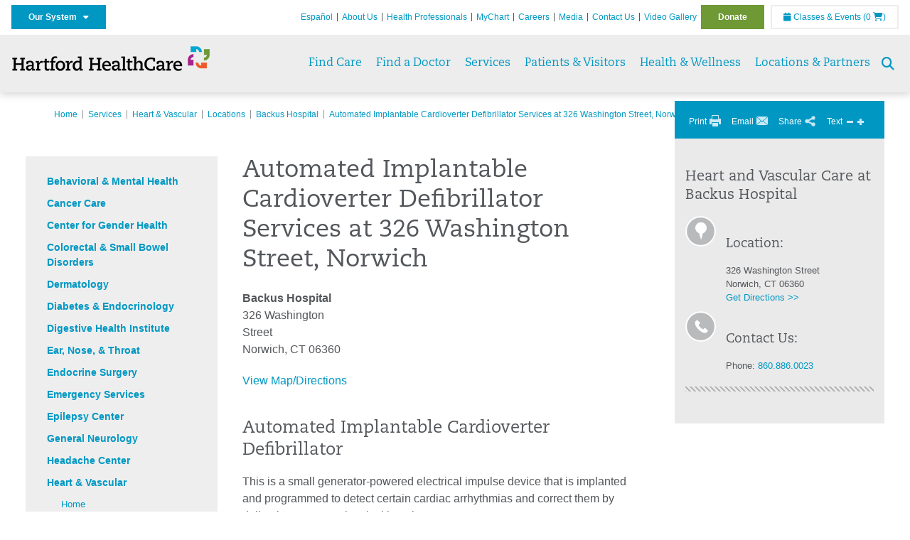

--- FILE ---
content_type: text/html; charset=utf-8
request_url: https://hartfordhealthcare.org/services/heart-vascular/locations/backus-hospital/automated-implantable-cardioverter-defibrillator-services-at-326-washington-street-norwich
body_size: 63756
content:


<!DOCTYPE html>
<html id="htmlTag" xmlns="http://www.w3.org/1999/xhtml">
<head id="Head1">
    <!--Copyright Bridgeline Digital, Inc. An unpublished work created in 2009. All rights reserved. This software contains the confidential and trade secret information of Bridgeline Digital, Inc. ("Bridgeline").  Copying, distribution or disclosure without Bridgeline's express written permission is prohibited-->
    <title>Automated Implantable Cardioverter Defibrillator Services at 326 Washington Street, Norwich | hartfordhealthcare.org | Hartford HealthCare | CT</title>
<link rel="stylesheet" href=https://use.typekit.net/jnn6gag.css>
<meta name="description" content="Learn more about Automated Implantable Cardioverter Defibrillator Services at 326 Washington Street, Norwich at hartfordhealthcare.org" />
<meta name="viewport" content="width=device-width, initial-scale=1.0" />
<meta http-equiv="X-UA-Compatible" content="IE=Edge" />
<meta name="iapps:siteid" content="8039ce09-e7da-47e1-bcec-df96b5e411f4" />
<meta name="iapps:completefriendlyurl" content="/services/heart-vascular/locations/backus-hospital/automated-implantable-cardioverter-defibrillator-services-at-326-washington-street-norwich" />
<meta name="iapps:objecttype" content="Page" />
<meta name="SearchPriority" content="0" />
<meta name="iapps:tag:section" content="Services" />
<link media="ALL" rel="stylesheet" type="text/css" href="/Style%20Library/Hartford%20Hospital/foundation.css?v=639046985051929749" />
<link media="ALL" rel="stylesheet" type="text/css" href="/Style%20Library/Hartford%20Hospital/redesign-rows.css?v=639046985052085974" />
<!--[if LTE IE 8]><link media="ALL" rel="stylesheet" type="text/css" href="/Style%20Library/Hartford%20Hospital/lteie8.css?v=639046985052085974" /><![endif]-->
<!--[if LTE IE 8]><link media="ALL" rel="stylesheet" type="text/css" href="/Style%20Library/Hartford%20Hospital/lteie8-redesign.css?v=639046985052085974" /><![endif]-->
<link media="ALL" rel="stylesheet" type="text/css" href="/Style%20Library/Hartford%20Hospital/default.css?v=639046985051773510" />
<link media="ALL" rel="stylesheet" type="text/css" href="/Style%20Library/Hartford%20Hospital/redesign-wrapper.css?v=639046985052085974" />
<link media="ALL" rel="stylesheet" type="text/css" href="/Style%20Library/Hartford%20Hospital/redesign-wrapper-custom.css?v=639046985052085974" />
<link media="ALL" rel="stylesheet" type="text/css" href="/Style%20Library/Hartford%20Hospital/jquery.bxslider.css?v=639046985051929749" />
<link media="ALL" rel="stylesheet" type="text/css" href="/Style%20Library/Hartford%20Hospital/featherlight.min.css?v=639046985051773510" />
<link media="ALL" rel="stylesheet" type="text/css" href="/Style%20Library/Hartford%20Hospital/jquery-ui.css?v=639046985051929749" />
<link media="ALL" rel="stylesheet" type="text/css" href="/Style%20Library/Hartford%20Hospital/special-styles-2.css?v=638817040189321730" />
<link media="ALL" rel="stylesheet" type="text/css" href="/Style%20Library/Hartford%20Hospital/newshub.css?v=639046985052085974" />
<link media="ALL" rel="stylesheet" type="text/css" href="/Style%20Library/Hartford%20Hospital/global.min.css?v=639046985051929749" />
<link media="Print" rel="stylesheet" type="text/css" href="/Style%20Library/Hartford%20Hospital/print.css?v=639046985052085974" />
<script type="text/javascript" src="//ajax.googleapis.com/ajax/libs/jquery/1.9.1/jquery.min.js"></script>
<script type="text/javascript" src="//ajax.googleapis.com/ajax/libs/jqueryui/1.9.1/jquery-ui.min.js"></script>
<script type="text/javascript" src="/Script%20Library/Hartford%20Hospital/default.js?v=639046985050835983"></script>
<script type="text/javascript" src="/Script%20Library/Global/taleo.js?v=639046985050679741"></script>
<script type="text/javascript" src="/Script%20Library/Global/inviewport.js?v=639046985050679741"></script>
<script type="text/javascript" src="/Script%20Library/Hartford%20Hospital/parallax.js?v=639046985051461013"></script>
<script type="text/javascript" src="/Script%20Library/Hartford%20Hospital/flexslider.min.js?v=639046985050992219"></script>
<script type="text/javascript" src="/Script%20Library/Hartford%20Hospital/smoothHeader.js?v=639046985051461013"></script>
<script type="text/javascript" src="/Script%20Library/Unassigned/featherlight.min.js?v=639046985051617247"></script>
<script type="text/javascript" src="/Script%20Library/Hartford%20Hospital/ie.js?v=639046985051148484"></script>
<script type="text/javascript" src="/Script%20Library/Hartford%20Hospital/navigation.js?v=639046985051304696"></script>
<script type="text/javascript" src="/Script%20Library/Unassigned/iframeResizer.min.js?v=638295907055548480"></script>
<script type="text/javascript" src="/Script%20Library/Unassigned/scripts.min.js?v=639046985051617247"></script>
<script type="text/javascript">
//<![CDATA[
var publicSiteUrl='https://hartfordhealthcare.org/';
var editorContext='SiteEditor';
var basePageType='basepage';
var pageState='View';
var jSpinnerUrl='/iapps_images/spinner.gif';
var jRotatingCube='/iapps_images/loading-spinner.gif';
var jWebApiRoutePath='api';
var PageId='90cb9924-ebf4-4ff0-a233-6fbdf2e3558a';
var WorkflowId='';
var ReferrerTypeId='8';
var ReferrerUrl='services/heart-vascular/locations/backus-hospital/automated-implantable-cardioverter-defibrillator-services-at-326-washington-street-norwich';

var siteId = '8039ce09-e7da-47e1-bcec-df96b5e411f4';var swgif = '/Tracking/WebPageEventLogger.axd';
//]]>
</script>
<!-- Google Tag Manager - modified for iAPPS -->
<script>
    (function(w, d, s, l, i) {
        if (pageState != 'Edit') {
            w[l] = w[l] || [];
            w[l].push({
                'gtm.start': new Date().getTime(),
                event: 'gtm.js'
            });
            var f = d.getElementsByTagName(s)[0],
                j = d.createElement(s),
                dl = l != 'dataLayer' ? '&l=' + l : '';
            j.async = true;
            j.src = 'https://www.googletagmanager.com/gtm.js?id=' + i + dl;
            f.parentNode.insertBefore(j, f);
        }
    }) (window, document, 'script', 'dataLayer', 'GTM-M7T8LGD');
</script>
<!-- End Google Tag Manager --><meta name="image" property="og:image" content="https://hartfordhealthcare.org/Image%20Library/Logos%20.%20Icons/open-graph.png?v=1"><!-- Clean URL of Cross-Domain Tracking code -->
<script type="text/javascript">
$(window).bind("load", function() {
     var uri = window.location.toString();
    
     // Function to clean specific tracking parameters
     function cleanUrl(param) {
         if (uri.indexOf("?" + param + "=") > 0) {
             return uri.substring(0, uri.indexOf("?" + param + "="));
         } else if (uri.indexOf("&" + param + "=") > 0) {
             return uri.substring(0, uri.indexOf("&" + param + "="));
         }
         return uri;
     }
 
     // List of parameters to be cleaned
     var trackingParams = ["_ga", "_gl"];
 
     // Clean each parameter from the URL
     trackingParams.forEach(function(param) {
         uri = cleanUrl(param);
     });
 
     // Update the URL if it was cleaned
     if (uri !== window.location.toString()) {
         window.history.replaceState({}, document.title, uri);
     }
});
</script>
<!-- End Cross-Domain Tracking code -->
<link id="favicon" rel="shortcut icon" href="/Configuration/Template%20Images/favicon.ico" /><link rel="stylesheet" href="https://cdnjs.cloudflare.com/ajax/libs/font-awesome/6.7.1/css/all.min.css" integrity="sha512-5Hs3dF2AEPkpNAR7UiOHba+lRSJNeM2ECkwxUIxC1Q/FLycGTbNapWXB4tP889k5T5Ju8fs4b1P5z/iB4nMfSQ==" crossorigin="anonymous" referrerpolicy="no-referrer" />
<style>.r4e-widget {display: block} .r4e-widget .count {display: none} .r4e-widget .rating .stars .icon-star {font-size: 14px} .r4e-widget .rating .value {font-size: 12px} .r4e-widget .rating .max {font-size: 12px}</style></head>
<body id="bodyTag">
    <!-- Google Tag Manager (noscript) -->
<noscript><iframe src="https://www.googletagmanager.com/ns.html?id=GTM-M7T8LGD"
height="0" width="0" style="display:none;visibility:hidden"></iframe></noscript>
<!-- End Google Tag Manager (noscript) -->
    
    <form method="post" action="/services/heart-vascular/locations/backus-hospital/automated-implantable-cardioverter-defibrillator-services-at-326-washington-street-norwich" id="form1">
<div class="aspNetHidden">
<input type="hidden" name="__EVENTTARGET" id="__EVENTTARGET" value="" />
<input type="hidden" name="__EVENTARGUMENT" id="__EVENTARGUMENT" value="" />

</div>

<script type="text/javascript">
//<![CDATA[
var theForm = document.forms['form1'];
function __doPostBack(eventTarget, eventArgument) {
    if (!theForm.onsubmit || (theForm.onsubmit() != false)) {
        theForm.__EVENTTARGET.value = eventTarget;
        theForm.__EVENTARGUMENT.value = eventArgument;
        theForm.submit();
    }
}
//]]>
</script>


<script src="https://ajax.aspnetcdn.com/ajax/4.6/1/WebForms.js" type="text/javascript"></script>
<script type="text/javascript">
//<![CDATA[
window.WebForm_PostBackOptions||document.write('<script type="text/javascript" src="/WebResource.axd?d=aIvyPnxdhJlXIxuiLb0RPTca53cwtarU_dYCpzxFNhAMn08lvVqJw9sXdOQG-wBR8-66S0u5bopl48FWmmQHozLNf7S_edFQ7XrhyHhP2vAMDryixc2GR72AxvzWx-4_N7YpCvpKo-vFBW0sNxTTKQ2&amp;t=638259222740000000"><\/script>');//]]>
</script>



<script type="text/javascript">
//<![CDATA[
var jTemplateType='0';var loadedFromVersion='False';//]]>
</script>

<script src="https://ajax.aspnetcdn.com/ajax/4.6/1/MicrosoftAjax.js" type="text/javascript"></script>
<script type="text/javascript">
//<![CDATA[
(window.Sys && Sys._Application && Sys.Observer)||document.write('<script type="text/javascript" src="/ScriptResource.axd?d=[base64]&t=5d0a842b"><\/script>');//]]>
</script>

<script src="https://ajax.aspnetcdn.com/ajax/4.6/1/MicrosoftAjaxWebForms.js" type="text/javascript"></script>
<script type="text/javascript">
//<![CDATA[
(window.Sys && Sys.WebForms)||document.write('<script type="text/javascript" src="/ScriptResource.axd?d=[base64]&t=5d0a842b"><\/script>');//]]>
</script>

        <script type="text/javascript">
//<![CDATA[
Sys.WebForms.PageRequestManager._initialize('scriptManager', 'form1', [], [], [], 90, '');
//]]>
</script>

        
        
        


<div id="homepage" class="acutecare skin">
    
<header id="global-header" class="site-header">

    <div class="site-header__utility">
        <div class="container">
            <div class="grid-x">
                <div class="cell xsmall-24 medium-3 site-header__utility-network">
                    <nav id="utility-network" class="utility-network">
                      <button
                        id="utility-network__toggle"
                        class="button button--solid-blue"
                        aria-controls="utility-network__menu"
                        aria-expanded="false"
                        type="button"
                      >
                        Our System &nbsp; <i class="fa-solid fa-caret-down" aria-hidden="true"></i>
                      </button>

                      <ul id="utility-network__menu" class="menu bg--blue" role="menu" aria-label="Our System">
                        <!-- Group 1 -->
                        <li role="none"><a role="menuitem" href="https://hartfordhealthcare.org" target="_blank" rel="noopener noreferrer">Hartford HealthCare</a></li>
                        <li role="none"><a role="menuitem" href="https://backushospital.org" target="_blank" rel="noopener noreferrer">Backus Hospital</a></li>
                        <li role="none"><a role="menuitem" href="https://charlottehungerford.org" target="_blank" rel="noopener noreferrer">Charlotte Hungerford Hospital</a></li>
                        <li role="none"><a role="menuitem" href="https://hartfordhospital.org" target="_blank" rel="noopener noreferrer">Hartford Hospital</a></li>
                        <li role="none"><a role="menuitem" href="https://thocc.org" target="_blank" rel="noopener noreferrer">Hospital of Central Connecticut</a></li>
                        <li role="none"><a role="menuitem" href="https://www.echn.org" target="_blank" rel="noopener noreferrer">Manchester Memorial Hospital</a></li>
                        <li role="none"><a role="menuitem" href="https://midstatemedical.org" target="_blank" rel="noopener noreferrer">MidState Medical Center</a></li>
                        <li role="none"><a role="menuitem" href="https://www.stvincents.org" target="_blank" rel="noopener noreferrer">St. Vincent&apos;s Medical Center</a></li>
                        <li role="none"><a role="menuitem" href="https://windhamhospital.org" target="_blank" rel="noopener noreferrer">Windham Hospital</a></li>

                        <li class="menu__separator" role="separator" aria-hidden="true"></li>

                        <!-- Group 2 -->
                        <li role="none"><a role="menuitem" href="https://hhcbehavioralhealth.org" target="_blank" rel="noopener noreferrer">Behavioral Health Network</a></li>
                        <li role="none"><a role="menuitem" href="https://instituteofliving.org" target="_blank" rel="noopener noreferrer">Institute of Living</a></li>
                        <li role="none"><a role="menuitem" href="https://natchaug.org" target="_blank" rel="noopener noreferrer">Natchaug Hospital</a></li>
                        <li role="none"><a role="menuitem" href="https://natchaugschools.org" target="_blank" rel="noopener noreferrer">Natchaug Schools</a></li>
                        <li role="none"><a role="menuitem" href="https://rushford.org" target="_blank" rel="noopener noreferrer">Rushford</a></li>
                        <li role="none"><a role="menuitem" href="https://ridgerecovery.org" target="_blank" rel="noopener noreferrer">The Ridge Recovery Center</a></li>

                        <li class="menu__separator" role="separator" aria-hidden="true"></li>

                        <!-- Group 3 -->
                        <li role="none"><a role="menuitem" href="https://hartfordhealthcaremedicalgroup.org" target="_blank" rel="noopener noreferrer">HHC Medical Group</a></li>
                        <li role="none"><a role="menuitem" href="https://integratedcarepartners.org" target="_blank" rel="noopener noreferrer">Integrated Care Partners</a></li>

                        <li class="menu__separator" role="separator" aria-hidden="true"></li>

                        <!-- Group 4 -->
                        <li role="none"><a role="menuitem" href="https://hartfordhealthcarerehabnetwork.org" target="_blank" rel="noopener noreferrer">HHC Rehabilitation Network</a></li>
                        <li role="none"><a role="menuitem" href="https://hhcseniorservices.org" target="_blank" rel="noopener noreferrer">HHC Senior Services</a></li>
                        <li role="none"><a role="menuitem" href="https://hartfordhealthcareathome.org" target="_blank" rel="noopener noreferrer">HHC at Home</a></li>
                        <li role="none"><a role="menuitem" href="https://hhcindependenceathome.org" target="_blank" rel="noopener noreferrer">Independence at Home</a></li>
                        <li role="none"><a role="menuitem" href="https://www.stvincentsspecialneeds.org" target="_blank" rel="noopener noreferrer">Special Needs Services</a></li>

                        <li class="menu__separator" role="separator" aria-hidden="true"></li>

                        <!-- Group 5 -->
                        <li role="none"><a role="menuitem" href="https://hartfordhealthcare.org/CESI" target="_blank" rel="noopener noreferrer">Center for Education, Simulation &amp; Innovation (CESI)</a></li>
                        <li role="none"><a role="menuitem" href="https://hartfordhealthcare.org/about-us/innovation" target="_blank" rel="noopener noreferrer">HHC Innovation</a></li>

                        <li class="menu__separator" role="separator" aria-hidden="true"></li>

                        <!-- Group 6 -->
                        <li role="none"><a role="menuitem" href="https://hartfordhealthcare.org/services/hartford-healthcare-institutes" target="_blank" rel="noopener noreferrer">HHC Institutes</a></li>
                      </ul>
                    </nav>
                </div>
                <div class="cell xsmall-24 medium-21 site-header__utility-navigation">

                    <nav class="utility-navigation">
                        <ul class="utility-navigation__menu"><li class="first"><a href="https://espanol.hartfordhealthcare.org/" target="_blank">Espa&#241;ol</a></li><li><a href="/about-us">About Us</a></li><li><a href="/health-professionals">Health Professionals</a></li><li><a href="/mychart">MyChart</a></li><li><a href="https://www.hhccareers.org/us/en" target="_blank">Careers</a></li><li><a href="/media">Media</a></li><li><a href="/contact-us">Contact Us</a></li><li><a href="/video-gallery">Video Gallery</a></li><li class="last donate"><a href="/donate">Donate</a></li></ul>

                        <span id="ctl01_ppheader_2_0_liEventsList" class="link-classes">
                            <a id="ctl01_ppheader_2_0_hlClassesEvents" href="/health-wellness/classes-events/conifer-events"><span class="fa fa-calendar"></span>&nbsp;Classes & Events</a>
                            <a id="ctl01_ppheader_2_0_hlCart" href="/health-wellness/classes-events/conifer-cart">
                                (0&nbsp;<span class="fa fa-shopping-cart"></span>)
                            </a>
                        </span>
                        
                    </nav>
                </div>
            </div>
        </div>
    </div>

    <div class="site-header__primary bg--lightgray">
        <div class="container">
            <div class="grid-x">
                <div class="cell xsmall-14 medium-5 large-6 site-header__primary-logo">
                    <a href="/">
                        <img id="ctl01_ppheader_2_0_imgLogo" src="https://hartfordhealthcare.org/Image%20Library/Logos%20.%20Icons/No%20Tagline/Hartford-HealthCare--HHC-_4C_horz.png" alt="Hartford HealthCare | CT" /></a>
                </div>
                <div class="cell xsmall-24 medium-19 large-18 site-header__primary-navigation">

                    <button id="global-header__menu-toggle" class="menu-toggle button" aria-label="Site Navigation" aria-controls="global-header" aria-expanded="false">
                        Menu <i class="fa fa-caret-down"></i>
                    </button>

                    <button id="global-header__search-toggle" class="search-toggle fa fa-search"></button>

                    <nav id="primary-navigation" class="primary-navigation">
                        
                                <ul class="primary-navigation__menu menu-item__submenu">
                                    
                                <li id="ctl01_ppheader_2_0_lvPrimaryNavigation_ctrl0_liListItem" class="menu-item menu-item-has-submenu menu-item--find-care">
                                    <a id="ctl01_ppheader_2_0_lvPrimaryNavigation_ctrl0_hlTitle">Find Care</a>
                                    <div class="menu-item__submenu">
<div class="grid-x align-top grid-margin-x grid-margin-y">
<div class="cell xsmall-24 small-8">
<h3 class="heading-4">Walk-In Care</h3>
<a class="border-radius--8" href="https://mychartplus.org/MyChart/scheduling/onmyway/?selrfvid=82799&amp;depid=104080001,101194001,101195001,104079001,111104001" target="_blank"> <span class="menu-item__icon"> <svg width="24" height="16" viewBox="0 0 24 16" fill="none" xmlns="http://www.w3.org/2000/svg"><path d="M11.7255 10.8177C11.7735 7.90907 13.8851 4.85229 14.9569 4.85229C15.2736 4.85229 15.3408 5.05238 15.3408 5.26489C15.3408 6.26043 13.8211 8.92001 11.7255 10.8177ZM22.3506 0.444271C21.3528 0.438895 20.3898 1.02619 19.7661 1.90765C22.7123 3.78094 19.1025 13.1076 13.7787 13.1076C13.1406 13.1076 12.5992 12.9271 12.237 12.5581C15.119 10.0339 17.201 6.60123 17.201 4.57685C17.201 3.54183 16.6811 2.8853 15.4623 2.8853C11.9262 2.8853 8.19802 8.52624 8.88967 12.5958C6.65999 13.3658 5.55211 12.4026 5.55211 10.4679C5.55211 6.42829 9.89335 2.23851 9.64123 0.977908C5.14303 2.32998 1.62266 -0.811415 0 4.30123C2.18656 3.14443 4.20472 4.99353 6.69908 3.64164C4.5569 6.04421 2.39484 9.44606 2.424 12.3189C2.44317 14.1994 3.48775 15.5558 5.75038 15.5558C7.03538 15.5558 8.36885 15.1182 9.6522 14.4046C10.2023 15.0731 11.0884 15.5558 12.4428 15.5558C17.9649 15.5558 24 8.01166 24 2.62849C24 1.20033 23.4172 0.450017 22.3506 0.444271Z" fill="#A40C84"></path></svg> </span> <span class="menu-item__title"> <strong>Walgreens</strong> </span> <span class="menu-item__text"> <small>Quick, convenient care for minor conditions and symptoms</small> </span> </a> <a class="border-radius--8 align-top padding--16" href="https://mychartplus.org/MyChart/scheduling/onmyway/?selrfvid=82799&amp;depid=101057055" target="_blank"> <span class="menu-item__icon"> <svg xmlns="http://www.w3.org/2000/svg" width="22" height="18" viewBox="0 0 22 18" fill="none"><path d="M8.99992 0L6.99992 2V4H3.99992C2.84992 4 2.11992 5 1.99992 6L0.999921 16C0.879921 17 1.53992 18 2.99992 18H18.9999C20.4599 18 21.1199 17 20.9999 16L19.9999 6C19.8799 5 19.0599 4 17.9999 4H14.9999V2L12.9999 0H8.99992ZM8.99992 2H12.9999V4H8.99992V2ZM9.99992 7H11.9999V10H14.9999V12H11.9999V15H9.99992V12H6.99992V10H9.99992V7Z" fill="#0098C3"></path></svg> </span> <span class="menu-item__title"> <strong>Hartford HealthCare Now</strong> </span> <span class="menu-item__text"> <small>Same-day, walk-in primary care (ages 18 and older)</small> </span> </a> <a class="border-radius--8" href="https://hartfordhealthcare.org/services/onmed-care-stations" target="_self"> <span class="menu-item__icon"> <svg xmlns="http://www.w3.org/2000/svg" width="24" height="24" viewBox="0 0 24 24" fill="none"><path d="M20 4C21.1 4 22 4.89 22 6V16C22 17.11 21.11 18 20 18H24V20H0V18H4C2.9 18 2 17.11 2 16V6C2 4.89 2.89 4 4 4H20ZM20 6H4V16H20V6ZM12 12C14.21 12 16 12.9 16 14V15H8V14C8 12.9 9.79 12 12 12ZM12 7C13.11 7 14 7.9 14 9C14 10.1 13.11 11 12 11C10.89 11 10 10.11 10 9C10 7.89 10.9 7 12 7Z" fill="#6E9A35"></path></svg> </span> <span class="menu-item__title"> <strong>OnMed</strong> </span> <span class="menu-item__text"> <small>Convenient healthcare at care stations located near you</small> </span> </a></div>
<div class="cell xsmall-24 small-8">
<h3 class="heading-4">Urgent care</h3>
<a class="border-radius--8" href="https://hartfordhealthcareurgentcare.org/" target="_blank"> <span class="menu-item__icon"> <svg xmlns="http://www.w3.org/2000/svg" width="20" height="20" viewBox="0 0 20 20" fill="none"><path d="M16 12H12V16H8V12H4V8H8V4H12V8H16M18 0H2C0.9 0 0 0.9 0 2V18C0 19.1 0.9 20 2 20H18C19.1 20 20 19.1 20 18V2C20 0.9 19.1 0 18 0ZM18 18H2V2H18V18Z" fill="#D2492A"></path></svg> </span> <span class="menu-item__title"> <strong>Urgent Care in Fairfield County</strong> </span> <span class="menu-item__text"> <small>Immediate, walk-in care for non-life-threatening conditions</small> </span> </a> <a class="border-radius--8 align-top" href="https://hartfordhealthcare.org/services/urgent-care/service-locations" target="_self"> <span class="menu-item__icon"> <svg xmlns="http://www.w3.org/2000/svg" width="20" height="20" viewBox="0 0 20 20" fill="none"><path d="M16 12H12V16H8V12H4V8H8V4H12V8H16M18 0H2C0.9 0 0 0.9 0 2V18C0 19.1 0.9 20 2 20H18C19.1 20 20 19.1 20 18V2C20 0.9 19.1 0 18 0ZM18 18H2V2H18V18Z" fill="#D2492A"></path></svg> </span> <span class="menu-item__title"> <strong>Urgent Care in Connecticut</strong> (Outside Fairfield County) </span> <span class="menu-item__text"> <small>Immediate, walk-in care for non-life-threatening conditions</small> </span> </a></div>
<div class="cell xsmall-24 small-8">
<h3 class="heading-4">Virtual care</h3>
<a class="border-radius--8 align-top padding--16" href="https://app.hhc247.org/app?utm_source=hhc-web&amp;utm_medium=top-nav&amp;utm_campaign_name=web-homepage-top-nav&amp;utm_content=hhc247" target="_blank"> <span class="menu-item__icon"> <svg xmlns="http://www.w3.org/2000/svg" width="14" height="20" viewBox="0 0 14 22" fill="none"><path d="M12 18H2V4H12M12 0H2C0.89 0 0 0.89 0 2V20C0 20.5304 0.210714 21.0391 0.585786 21.4142C0.960859 21.7893 1.46957 22 2 22H12C12.5304 22 13.0391 21.7893 13.4142 21.4142C13.7893 21.0391 14 20.5304 14 20V2C14 0.89 13.1 0 12 0Z" fill="#0098C3"></path></svg> </span> <span class="menu-item__title"> <strong>Get the HHC 24/7 virtual care app</strong> </span> <span class="menu-item__text"> <small>24/7 primary and same-day acute care</small>&nbsp;</span></a></div>
<div class="cell xsmall-24">
<div class="grid-x grid-margin-x grid-margin-y">
<div class="cell xsmall-24 small-8"><a class="border-radius--8 border--green padding--16" href="https://hartfordhealthcare.org/find-a-doctor/physician-results?OpenScheduling=1" target="_self"> <span class="menu-item__icon"> <svg xmlns="http://www.w3.org/2000/svg" width="20" height="20" viewBox="0 0 20 20" fill="none"><path d="M17 6C17.56 6 18 6.43 18 7C18 7.26522 17.8946 7.51957 17.7071 7.70711C17.5196 7.89464 17.2652 8 17 8C16.43 8 16 7.55 16 7C16 6.43 16.43 6 17 6ZM0 0V9C0 11.96 2.19 14.5 5.14 14.91C5.76 17.92 8.42 20 11.5 20C12.3536 20 13.1988 19.8319 13.9874 19.5052C14.7761 19.1786 15.4926 18.6998 16.0962 18.0962C16.6998 17.4926 17.1786 16.7761 17.5052 15.9874C17.8319 15.1988 18 14.3536 18 13.5V9.81C19.16 9.39 20 8.29 20 7C20 6.20435 19.6839 5.44129 19.1213 4.87868C18.5587 4.31607 17.7956 4 17 4C16.2044 4 15.4413 4.31607 14.8787 4.87868C14.3161 5.44129 14 6.20435 14 7C14 8.29 14.84 9.4 16 9.81V13.41C16 15.91 14 17.91 11.5 17.91C9.5 17.91 7.82 16.7 7.22 14.9C10 14.3 12 11.8 12 9V0H8V3H10V9C10 10.0609 9.57857 11.0783 8.82843 11.8284C8.07828 12.5786 7.06087 13 6 13C4.93913 13 3.92172 12.5786 3.17157 11.8284C2.42143 11.0783 2 10.0609 2 9V3H4V0H0Z" fill="#6E9A35"></path></svg> </span> <span class="menu-item__title"> <strong>Primary Care</strong> </span> <span class="menu-item__text"> <small>Schedule an appointment online with select providers</small> </span> </a></div>
<div class="cell xsmall-24 small-8"><a class="border-radius--8 border--orange padding--16" href="https://mychartplus.org/MyChart/scheduling/onmyway/?selrfvid=82802" target="_blank"> <span class="menu-item__icon"> <svg xmlns="http://www.w3.org/2000/svg" width="20" height="20" viewBox="0 0 20 20" fill="none"><path d="M11 11H9V5H11M11 15H9V13H11M10 0C8.68678 0 7.38642 0.258658 6.17317 0.761205C4.95991 1.26375 3.85752 2.00035 2.92893 2.92893C1.05357 4.8043 0 7.34784 0 10C0 12.6522 1.05357 15.1957 2.92893 17.0711C3.85752 17.9997 4.95991 18.7362 6.17317 19.2388C7.38642 19.7413 8.68678 20 10 20C12.6522 20 15.1957 18.9464 17.0711 17.0711C18.9464 15.1957 20 12.6522 20 10C20 8.68678 19.7413 7.38642 19.2388 6.17317C18.7362 4.95991 17.9997 3.85752 17.0711 2.92893C16.1425 2.00035 15.0401 1.26375 13.8268 0.761205C12.6136 0.258658 11.3132 0 10 0Z" fill="#B81702"></path></svg> </span> <span class="menu-item__title"> <strong>Emergency Care</strong> </span> <span class="menu-item__text"> <small>24/7 care for critical and life-threatening situations</small> </span> </a></div>
<div class="cell xsmall-24 small-8"><a class="border-radius--8 bg--blue padding--16" href="https://hartfordhealthcare.org/services/urgent-care/conditions-treatments"> <span class="menu-item__icon"></span> <span class="menu-item__title"> <strong class="color--blue">Not sure which option to choose?</strong> </span> <span class="menu-item__text"> <small>Learn more about your choices</small> </span> </a></div>
</div>
</div>
</div>
</div>
                                </li>
                            
                                <li id="ctl01_ppheader_2_0_lvPrimaryNavigation_ctrl1_liListItem" class="menu-item">
                                    <a id="ctl01_ppheader_2_0_lvPrimaryNavigation_ctrl1_hlTitle" href="../../../../find-a-doctor">Find a Doctor</a>
                                    
                                </li>
                            
                                <li id="ctl01_ppheader_2_0_lvPrimaryNavigation_ctrl2_liListItem" class="menu-item menu-item-has-submenu">
                                    <a id="ctl01_ppheader_2_0_lvPrimaryNavigation_ctrl2_hlTitle" href="../../../../services">Services</a>
                                    <div class="menu-item__submenu">
  <div class="grid-x grid-padding-x grid-padding-y">
    <div class="cell xsmall-24 medium-6"><ul>
<li><a href="https://hartfordhealthcare.org/services/a-z-list-of-services" returnvalue="/services/a-z-list-of-services,,Page,_self,,,false,false,false,false,990d4620-8ccd-453a-a51a-5f3294b06c28,;NoWatch"><strong>A - Z List of Services</strong></a></li>
<li><a href="https://hartfordhealthcare.org/services/medical-surgical-weight-loss/medical-surgical-weight-loss" class="" title="Medical & Surgical Weight Loss" target="" rel="" data-iapps-linktype="Page" data-iapps-managed="true" data-iapps-objectid="f83a3b2c-bbc2-4dee-b299-8fcf1b38a204" data-iapps-siteid="8039ce09-e7da-47e1-bcec-df96b5e411f4">Bariatrics </a></li>
<li><a href="https://hartfordhealthcare.org/services/behavioral-mental-health/behavioral-mental-health" returnvalue="/services/behavioral-mental-health/behavioral-mental-health,,Page,_self,,,false,false,false,false,9143addc-c747-473a-a2e1-f2a040c17874,;NoWatch">Behavioral & Mental Health</a></li>
<li><a href="https://hartfordhealthcare.org/services/cancer-care/cancer-care" title="Cancer Care" data-iapps-linktype="Page" data-iapps-managed="true" data-iapps-objectid="88685cb2-7bb2-4fac-a8df-843f550b95c3" data-iapps-siteid="8039ce09-e7da-47e1-bcec-df96b5e411f4">Cancer Care</a></li>
<li><a href="https://hartfordhealthcare.org/services/diabetes-endocrinology/diabetes-endocrinology" returnvalue="/services/diabetes-endocrinology/diabetes-endocrinology,,Page,_self,,,false,false,false,false,296b89ce-a940-4eff-ba6e-7ee9a5029623,;NoWatch">Diabetes & Endocrinology</a></li>
<li><a href="https://hartfordhealthcare.org/services/digestive-health-institute/digestive-health-institute" title="Digestive Health Institute " data-iapps-linktype="Page" data-iapps-managed="true" data-iapps-objectid="34f4cf33-f747-4386-86ed-64130893abdc" data-iapps-siteid="8039ce09-e7da-47e1-bcec-df96b5e411f4">Digestive Health</a></li>
<li><a href="https://hartfordhealthcare.org/services/emergency-services/emergency-services" returnvalue="/services/emergency-services/emergency-services,,Page,_self,,,false,false,false,false,6ee5f71b-e763-4329-87bd-12b2a47ccbf8,;NoWatch">Emergency Services</a></li>
<li><a href="https://hartfordhealthcare.org/services/epilepsy-center/epilepsy-center" title="Epilepsy Center" data-iapps-linktype="Page" data-iapps-managed="true" data-iapps-objectid="ccca63c2-413a-48d4-8d71-99d6abfc68cd" data-iapps-siteid="8039ce09-e7da-47e1-bcec-df96b5e411f4">Epilepsy Center</a></li>
<li><a href="https://hartfordhealthcare.org/services/gender-health/center-for-gender-health" title="Center for Gender Health" data-iapps-linktype="Page" data-iapps-managed="true" data-iapps-objectid="7b71966b-5bf0-48dd-9e1d-7d595df220d5" data-iapps-siteid="8039ce09-e7da-47e1-bcec-df96b5e411f4">Gender Health</a></li>
<li><a href="https://hartfordhealthcare.org/services/headache-center" data-iapps-linktype="External" data-iapps-managed="true">Headache Center</a></li>
<li><a href="https://hartfordhealthcare.org/services/heart-vascular/heart-vascular" title="Heart and Vascular" data-iapps-linktype="Page" data-iapps-managed="true" data-iapps-objectid="89ff3bc5-cdd0-426e-ba05-6c7e62da4ee2" data-iapps-siteid="8039ce09-e7da-47e1-bcec-df96b5e411f4">Heart & Vascular</a></li>
<li><a href="https://hartfordhealthcare.org/services/hernia" title="Hernia" data-iapps-linktype="External" data-iapps-managed="true" data-iapps-objectid="00000000-0000-0000-0000-000000000000">Hernia Care</a></li>
<li><a href="https://hartfordhealthcare.org/services/urology-kidney/programs/kidney-stone-center/kidney-stone-center" title="Kidney Stone Center" data-iapps-linktype="Page" data-iapps-managed="true" data-iapps-objectid="edbb2b16-80e7-4f93-835b-81c4c0bc88c9" data-iapps-siteid="8039ce09-e7da-47e1-bcec-df96b5e411f4">Kidney Stone Center</a></li>
</ul></div>
    <div class="cell xsmall-24 medium-6"><div> </div>
<ul>
<li><a returnvalue="https://hartfordhealthcare.org/services/liver-hepatology/liver-hepatology,,Page,_self,,,false,false,false,false,5061e0d3-9179-4cf7-b8dd-8d8dadcb9643,;NoWatch" href="https://hartfordhealthcare.org/services/liver-hepatology/liver-hepatology">Liver & Hepatology</a></li>
<li><a href="https://hartfordhealthcare.org/services/medical-surgical-weight-loss/medical-weight-loss/medical-weight-loss" title="Medical Weight Loss" data-iapps-linktype="Page" data-iapps-managed="true" data-iapps-objectid="1bb03ae5-95cc-49cc-abbd-8cebdb68490c" data-iapps-siteid="8039ce09-e7da-47e1-bcec-df96b5e411f4">Medical Weight Loss</a></li>
<li><a href="https://hartfordhealthcare.org/services/memory-care/memory-care" title="Memory Care" data-iapps-linktype="Page" data-iapps-managed="true" data-iapps-objectid="52727a8b-6bdc-4ffe-8b5f-3c62ecb69114" data-iapps-siteid="8039ce09-e7da-47e1-bcec-df96b5e411f4">Memory Care Center</a></li>
<li><a href="https://hartfordhealthcare.org/services/tallwood-mens-health/tallwood-mens-health" class="" title="Tallwood Men's Health" target="" rel="" data-iapps-linktype="Page" data-iapps-managed="true" data-iapps-objectid="5cf7c5d7-7214-4cb6-a45b-b950fc358be8" data-iapps-siteid="8039ce09-e7da-47e1-bcec-df96b5e411f4">Men’s Health</a></li>
<li><a href="https://hartfordhealthcare.org/services/movement-center/movement-center" title="Movement Center" data-iapps-linktype="Page" data-iapps-managed="true" data-iapps-objectid="fcc09913-4266-473c-9fb9-9584747ecede" data-iapps-siteid="8039ce09-e7da-47e1-bcec-df96b5e411f4">Movement Disorders</a></li>
<li><a href="https://hartfordhealthcare.org/services/multiple-sclerosis-center/multiple-sclerosis" title="Multiple Sclerosis Center" data-iapps-linktype="Page" data-iapps-managed="true" data-iapps-objectid="473a3926-9007-4074-97b1-a8de5cc8b574" data-iapps-siteid="8039ce09-e7da-47e1-bcec-df96b5e411f4">Multiple Sclerosis Center</a></li>
<li><a href="https://hartfordhealthcare.org/health-wellness/neighborhood-health/neighborhood-health" title="Neighborhood Health" data-iapps-linktype="Page" data-iapps-managed="true" data-iapps-objectid="28deaf9c-bdec-435b-befc-cc42a0f55ec6" data-iapps-siteid="8039ce09-e7da-47e1-bcec-df96b5e411f4">Neighborhood Health</a></li>
<li><a href="https://hartfordhealthcare.org/services/neuroimmunology/neuroimmunology" title="Neuroimmunology" data-iapps-linktype="Page" data-iapps-managed="true" data-iapps-objectid="66a1852b-0467-4715-a8bd-2847419d77e6" data-iapps-siteid="8039ce09-e7da-47e1-bcec-df96b5e411f4">Neuroimmunology</a></li>
<li><a href="https://hartfordhealthcare.org/services/general-neurology/general-neurology" title="General Neurology" data-iapps-linktype="Page" data-iapps-managed="true" data-iapps-objectid="a4bc2cae-fe87-440b-8c0c-ddf3882ba385" data-iapps-siteid="8039ce09-e7da-47e1-bcec-df96b5e411f4">Neurology</a></li>
<li><a href="https://hartfordhealthcare.org/services/neuroscience/neuroscience" title="Neuroscience" data-iapps-linktype="Page" data-iapps-managed="true" data-iapps-objectid="893da5dc-e775-4953-9a8b-314a1bc32761" data-iapps-siteid="8039ce09-e7da-47e1-bcec-df96b5e411f4">Neuroscience</a></li>
<li><a href="https://hartfordhealthcare.org/services/neurovascular/neurovascular" title="Neurovascular" data-iapps-linktype="Page" data-iapps-managed="true" data-iapps-objectid="d0321eb5-54e3-477b-9973-260382565e42" data-iapps-siteid="8039ce09-e7da-47e1-bcec-df96b5e411f4">Neurovascular</a></li>
<li><a returnvalue="/services/bone-joint/bone-joint,,Page,_self,,,false,false,false,false,78f3b8fc-d1c4-4a1d-910b-6ee258bee99c,;NoWatch" href="https://hartfordhealthcare.org/services/bone-joint/bone-joint">Orthopedics</a></li>
<li><a href="https://hartfordhealthcare.org/services/pain-management/pain-management" title="Pain Management " data-iapps-linktype="Page" data-iapps-managed="true" data-iapps-objectid="ea11b66c-e1ae-4885-998f-f9f0ffad836b" data-iapps-siteid="8039ce09-e7da-47e1-bcec-df96b5e411f4">Pain Management</a></li>
</ul></div>
    <div class="cell xsmall-24 medium-6"><div> </div>
<ul>
<li><a href="https://hartfordhealthcare.org/services/physical-rehabilitation/physical-rehabilitation">Physical Rehabilitation</a></li>
<li><a href="https://hartfordhealthcare.org/services/same-day-care/same-day-care" title="Same Day Care" data-iapps-linktype="Page" data-iapps-managed="true" data-iapps-objectid="61406dd0-c0bb-4567-883c-67edb96b9019" data-iapps-siteid="8039ce09-e7da-47e1-bcec-df96b5e411f4">Same Day Care</a></li>
<li><a returnvalue="/services/senior-services/senior-services,,Page,_self,,,false,false,false,false,dc28357a-545a-4fe0-9248-ef03594a18ad,;NoWatch" href="https://hartfordhealthcare.org/services/senior-services/senior-services">Senior Services</a></li>
<li><a href="https://hartfordhealthcare.org/services/special-needs-services/special-needs-services" title="Special Needs Services" data-iapps-linktype="Page" data-iapps-managed="true" data-iapps-objectid="135d0bc3-52ea-4203-833c-718b205e5245" data-iapps-siteid="8039ce09-e7da-47e1-bcec-df96b5e411f4">Special Needs Services</a></li>
<li><a href="https://hartfordhealthcare.org/services/spine-care/spine-care" title="Spine Care" data-iapps-linktype="Page" data-iapps-objectid="9da84179-5402-4813-aa05-516d9e2555e5" data-iapps-siteid="8039ce09-e7da-47e1-bcec-df96b5e411f4" data-iapps-managed="true">Spine Care</a></li>
<li><a href="https://hartfordhealthcare.org/services/sports-health/sports-health" title="Sports Health" data-iapps-linktype="Page" data-iapps-objectid="53c46027-365a-4360-ace1-ff73fff7e872" data-iapps-siteid="8039ce09-e7da-47e1-bcec-df96b5e411f4" data-iapps-managed="true">Sports Health</a></li>
<li><a href="https://hartfordhealthcare.org/services/medical-surgical-weight-loss/surgical-weight-loss/surgical-weight-loss" title="Surgical Weight Loss" data-iapps-linktype="Page" data-iapps-managed="true" data-iapps-objectid="8d8e58bd-583c-4875-8504-a144e0c58e6b" data-iapps-siteid="8039ce09-e7da-47e1-bcec-df96b5e411f4">Surgical Weight Loss</a></li>
<li><a returnvalue="/services/urgent-care/urgent-care,,Page,_self,,,false,false,false,false,c783a0ae-a330-4899-8c21-7a32a2dd9aa9,;NoWatch" href="https://hartfordhealthcare.org/services/urgent-care/urgent-care">Urgent Care</a></li>
<li><a href="https://hartfordhealthcare.org/services/urology-kidney/urology-kidney" title="Urology & Kidney" data-iapps-linktype="Page" data-iapps-managed="true" data-iapps-objectid="a6ab5efa-ecfe-4369-9e6e-9d552fa8c7aa" data-iapps-siteid="8039ce09-e7da-47e1-bcec-df96b5e411f4">Urology & Kidney</a></li>
<li><a href="https://hartfordhealthcare.org/services/virtual-health/virtual-health" title="Virtual Health" data-iapps-linktype="Page" data-iapps-managed="true" data-iapps-objectid="fd6ee8d5-9d51-4be9-ba2e-a5e702f15610" data-iapps-siteid="8039ce09-e7da-47e1-bcec-df96b5e411f4">Virtual Health</a></li>
<li><a href="https://hartfordhealthcare.org/health-professionals/for-job-seekers/volunteer/volunteer" title="Volunteer" data-iapps-linktype="Page" data-iapps-managed="true" data-iapps-objectid="0a3d5ade-9592-4bfd-aef7-6683c64f15c2" data-iapps-siteid="8039ce09-e7da-47e1-bcec-df96b5e411f4">Volunteer</a></li>
<li><a href="https://hartfordhealthcare.org/services/medical-surgical-weight-loss/medical-surgical-weight-loss" data-iapps-linktype="Page" data-iapps-managed="true" title="Medical & Surgical Weight Loss" data-iapps-objectid="420d475e-49fc-457e-876a-1c20db800e02" data-iapps-siteid="8039ce09-e7da-47e1-bcec-df96b5e411f4">Weight Loss</a></li>
<li><a returnvalue="/services/womens-health/womens-health,,Page,_self,,,false,false,false,false,d4e8e80d-6e7b-43e2-9b9f-3d906e14e8d8,;NoWatch" href="https://hartfordhealthcare.org/services/womens-health/womens-health">Women's Health</a></li>
</ul>
<ul>
<li><a returnvalue="/services/a-z-list-of-services,,Page,_self,,,false,false,false,false,990d4620-8ccd-453a-a51a-5f3294b06c28,;NoWatch" href="https://hartfordhealthcare.org/services/a-z-list-of-services"><strong>More Services >></strong></a></li>
</ul></div>
    <div class="cell xsmall-24 medium-6"><h2><a href="https://hartfordhealthcare.org/services/hartford-healthcare-institutes" title="Hartford HealthCare Institutes" data-iapps-linktype="Page" data-iapps-managed="true" data-iapps-objectid="988aec8b-1663-4522-b9e4-1d49a63a05f1" data-iapps-siteid="8039ce09-e7da-47e1-bcec-df96b5e411f4">Our Institutes</a></h2>
<ul>
<li><a href="https://hartfordhealthcare.org/services/cancer-care/cancer-care" title="Cancer Care" data-iapps-linktype="Page" data-iapps-managed="true" data-iapps-objectid="88685cb2-7bb2-4fac-a8df-843f550b95c3" data-iapps-siteid="8039ce09-e7da-47e1-bcec-df96b5e411f4"></a><a href="https://hartfordhealthcare.org/services/neuroscience/neuroscience" title="Neuroscience" data-iapps-linktype="Page" data-iapps-managed="true" data-iapps-objectid="893da5dc-e775-4953-9a8b-314a1bc32761" data-iapps-siteid="8039ce09-e7da-47e1-bcec-df96b5e411f4">Ayer Neuroscience Institute</a></li>
<li><a href="https://hartfordhealthcare.org/services/behavioral-mental-health/behavioral-mental-health" title="Behavioral & Mental Health" data-iapps-linktype="Page" data-iapps-managed="true" data-iapps-objectid="9143addc-c747-473a-a2e1-f2a040c17874" data-iapps-siteid="8039ce09-e7da-47e1-bcec-df96b5e411f4">Behavior Health Network</a></li>
<li><a href="https://hartfordhealthcare.org/services/cancer-care/cancer-care" title="Cancer Care" data-iapps-linktype="Page" data-iapps-managed="true" data-iapps-objectid="88685cb2-7bb2-4fac-a8df-843f550b95c3" data-iapps-siteid="8039ce09-e7da-47e1-bcec-df96b5e411f4">Cancer Institute</a></li>
<li><a href="https://hartfordhealthcare.org/services/digestive-health-institute/digestive-health-institute" title="Digestive Health Institute " data-iapps-linktype="Page" data-iapps-managed="true" data-iapps-objectid="34f4cf33-f747-4386-86ed-64130893abdc" data-iapps-siteid="8039ce09-e7da-47e1-bcec-df96b5e411f4">Digestive Health Institute</a></li>
<li><a href="https://hartfordhealthcare.org/services/heart-vascular/heart-vascular">Heart & Vascular Institute</a></li>
<li><a href="https://hartfordhealthcare.org/services/bone-joint/bone-joint" title="Bone & Joint" data-iapps-linktype="Page" data-iapps-managed="true" data-iapps-objectid="8039ce09-e7da-47e1-bcec-df96b5e411f4">Orthopedic Institutes</a></li>
<li><a href="https://hartfordhealthcare.org/services/urology-kidney/urology-kidney" title="Urology & Kidney" data-iapps-linktype="Page" data-iapps-managed="true" data-iapps-objectid="a6ab5efa-ecfe-4369-9e6e-9d552fa8c7aa" data-iapps-siteid="8039ce09-e7da-47e1-bcec-df96b5e411f4">Tallwood Urology & Kidney Institute</a></li>
</ul></div>
  </div>
</div>
                                </li>
                            
                                <li id="ctl01_ppheader_2_0_lvPrimaryNavigation_ctrl3_liListItem" class="menu-item menu-item-has-submenu">
                                    <a id="ctl01_ppheader_2_0_lvPrimaryNavigation_ctrl3_hlTitle" href="../../../../patients-visitors">Patients &amp; Visitors</a>
                                    <div class="menu-item__submenu">
  <div class="grid-x grid-padding-x grid-padding-y">
    <div class="cell xsmall-24 medium-8"><h2><a href="https://hartfordhealthcare.org/patients-visitors/patients" target="_self">Patients</a></h2>
<ul>
<li><a href="https://hartfordhealthcare.org/patients-visitors/patients/admitting/admitting" returnvalue="/patients-visitors/patients/admitting/admitting,,Page,_self,,,false,false,false,false,46a558ce-2199-4672-96bb-a382641ee979,;NoWatch">Admitting</a></li>
<li><a href="https://hartfordhealthcare.org/patients-visitors/patients/advance-directives" returnvalue="/patients-visitors/patients/advanced-directives/,,Page,_self,,,false,false,false,false,2c9ea3f7-5ca4-4ea1-8f70-987ef5f1d548,;NoWatch">Advance Directives</a></li>
<li><a href="https://hartfordhealthcare.org/patients-visitors/patients/billing-insurance" returnvalue="/patients-visitors/patients/billing-insurance/,,Page,_self,,,false,false,false,false,14f09885-85db-4486-8dce-4cb6f5db1a6e,;NoWatch">Billing & Insurance</a></li>
<li><a href="https://hartfordhealthcare.org/patients-visitors/patients/bloodless-medicine" returnvalue="/patients-visitors/patients/bloodless-medicine/,,Page,_self,,,false,false,false,false,fce2d261-152d-4312-88b2-e6e2c7de1258,;NoWatch">Bloodless Medicine</a></li>
<li><a href="https://hartfordhealthcare.org/patients-visitors/patients/care-assistance-partners/care-assistance-partners" title="Care Assistance Partners" data-iapps-linktype="Page" data-iapps-managed="true" data-iapps-objectid="b640337c-33c5-4003-b245-536695b3c313" data-iapps-siteid="8039ce09-e7da-47e1-bcec-df96b5e411f4">Care Assistance Partners</a></li>
<li><a href="https://hartfordhealthcare.org/health-professionals/research/patients/clinical-trials/current-clinical-trials" class="" title="Current Clinical Trials" target="" rel="" data-iapps-linktype="Page" data-iapps-managed="true" data-iapps-objectid="06cfae3e-36c8-483b-aff8-86b1d7289130" data-iapps-siteid="8039ce09-e7da-47e1-bcec-df96b5e411f4">Clinical Trials</a></li>
<li><a href="https://hartfordhealthcare.org/patients-visitors/patients/billing-insurance/financial-assistance" data-iapps-linktype="External" data-iapps-managed="true" data-iapps-objectid="00000000-0000-0000-0000-000000000000">Financial Assistance</a></li>
<li><a href="https://hartfordhealthcare.org/patients-visitors/patients/hospitalist-services" returnvalue="/patients-visitors/patients/hospitalist-services/,,Page,_self,,,false,false,false,false,7da15869-23fd-4d64-9e64-7d64137a651e,;NoWatch">Hospitalist Services</a></li>
<li><a href="https://hartfordhealthcare.org/patients-visitors/patients/interpretive-services" returnvalue="/patients-visitors/patients/interpretive-services/,,Page,_self,,,false,false,false,false,60524cd9-52a8-46bc-8c75-741a979ee604,;NoWatch">Interpretive Services</a></li>
<li><a href="https://hartfordhealthcare.org/patients-visitors/patients/maps-directions" returnvalue="/patients-visitors/patients/maps-directions/,,Page,_self,,,false,false,false,false,a19221b1-3782-451c-83c4-cd0239c3c98f,;NoWatch">Maps & Directions</a></li>
<li><a href="https://hartfordhealthcare.org/patients-visitors/patients/medical-records" returnvalue="/patients-visitors/patients/medical-records/,,Page,_self,,,false,false,false,false,5abb696b-b819-4a3c-8afc-92b100cbb9d0,;NoWatch">Medical Records</a></li>
<li><a href="https://hartfordhealthcare.org/patients-visitors/patients/medicare-education/medicare-education" title="Medicare Education" data-iapps-linktype="Page" data-iapps-managed="true" data-iapps-objectid="feb2bef8-b0b4-45c6-9699-314beee0ec1d" data-iapps-siteid="8039ce09-e7da-47e1-bcec-df96b5e411f4">Medicare Education</a></li>
</ul></div>
    <div class="cell xsmall-24 medium-8"><h2><a href="https://hartfordhealthcare.org/patients-visitors/patients" target="_self">&nbsp;</a></h2>
<ul>
<li><a href="https://hartfordhealthcare.org/patients-visitors/patients/mutual-care-mutual-respect/mutual-care-mutual-respect" title="Mutual Care, Mutual Respect" data-iapps-linktype="Page" data-iapps-managed="true" data-iapps-objectid="e9a3e0d8-fb96-427d-872b-0d570ade16f6" data-iapps-siteid="8039ce09-e7da-47e1-bcec-df96b5e411f4">Mutual Care, Mutual Respect</a></li>
<li><a href="https://hartfordhealthcare.org/patients-visitors/patients/billing-insurance/no-surprises-act/no-surprises-act" title="No Surprises Act" data-iapps-linktype="Page" data-iapps-managed="true" data-iapps-objectid="404819eb-b36b-4af5-8027-eb6a6f09aa39" data-iapps-siteid="8039ce09-e7da-47e1-bcec-df96b5e411f4">No Surprises Act</a></li>
<li><a href="https://hartfordhealthcare.org/patients-visitors/patients/billing-insurance/online-bill-pay/online-bill-pay" title="Online Bill Pay" data-iapps-linktype="Page" data-iapps-managed="true" data-iapps-objectid="eacf0e72-e014-4311-bb1b-f11c4c05b7d0" data-iapps-siteid="8039ce09-e7da-47e1-bcec-df96b5e411f4">Online Bill Pay</a></li>
<li><a href="https://hartfordhealthcare.org/patients-visitors/patients/pastoral-services" data-iapps-linktype="Page" data-iapps-managed="true" data-iapps-objectid="3e862641-8532-43b0-bfbc-01060cd243bb">Pastoral & Spiritual Care</a></li>
<li><a href="https://hartfordhealthcare.org/patients-visitors/patients/patient-education/patient-education" title="Patient Education" data-iapps-linktype="Page" data-iapps-objectid="5f487dd0-b352-411e-b82b-cbb2397fcaed" data-iapps-siteid="8039ce09-e7da-47e1-bcec-df96b5e411f4" data-iapps-managed="true">Patient Education</a></li>
<li><a href="https://hartfordhealthcare.org/patients-visitors/patients/patient-rights-privacy" returnvalue="/patients-visitors/patients/patient-rights-privacy/,,Page,_self,,,false,false,false,false,9d5e3637-58db-45d3-934f-c74a4bcfd3f6,;NoWatch">Patient Rights & Privacy</a></li>
<li><a href="https://hartfordhealthcare.org/patients-visitors/patients/patient-quality-safety/quality-safety" returnvalue="/patients-visitors/patients/patient-quality-safety/quality-safety,,Page,_self,,,false,false,false,false,ceb5f582-fdcd-44d9-898f-8da6a27cb862,;NoWatch">Patient Quality & Safety</a></li>
<li><a href="https://hartfordhealthcare.org/patients-visitors/patients/pre-admission-testing-center/pre-admission-testing-center" title="Pre-Admission Testing Center" data-iapps-linktype="Page" data-iapps-managed="true" data-iapps-objectid="5546adf6-4cec-41a1-bdd9-2c03ecc1dcca" data-iapps-siteid="8039ce09-e7da-47e1-bcec-df96b5e411f4">Pre-Admission Testing Center</a></li>
<li><a href="https://hartfordhealthcare.org/patients-visitors/patients/statement-of-nondiscrimination/statement-of-nondiscrimination" title="Statement of Nondiscrimination" data-iapps-linktype="Page" data-iapps-managed="true" data-iapps-objectid="825a3165-43d7-4f06-93a1-d355e4e8b320" data-iapps-siteid="8039ce09-e7da-47e1-bcec-df96b5e411f4">Statement of Non-Discrimination</a></li>
<li><a href="https://hartfordhealthcare.org/patients-visitors/patients/support-person-policy/support-person-policy" class="" title="Support Person Policy" target="" rel="" data-iapps-linktype="Page" data-iapps-managed="true" data-iapps-objectid="9216f3f3-4288-4a66-a676-431ad1e06abb" data-iapps-siteid="8039ce09-e7da-47e1-bcec-df96b5e411f4">Support Person Policy</a></li>
<li><a href="https://hartfordhealthcare.org/patients-visitors/patients/price-transparency/price-transparency" title="Understanding Your Cost of Care" data-iapps-linktype="Page" data-iapps-managed="true" data-iapps-objectid="8039ce09-e7da-47e1-bcec-df96b5e411f4">Understanding Your Cost of Care</a></li>
<li><a href="https://hartfordhealthcare.org/patients-visitors/patients/we-ask-because-we-care/we-ask-because-we-care" title="We Ask Because We Care" data-iapps-linktype="Page" data-iapps-managed="true" data-iapps-objectid="a4b7aac6-535e-48ea-8acc-18596b32ce35" data-iapps-siteid="8039ce09-e7da-47e1-bcec-df96b5e411f4">We Ask Because We Care</a></li>
</ul></div>
    <div class="cell xsmall-24 medium-8"><h2><a href="https://hartfordhealthcare.org/patients-visitors/visitors" target="_self">Visitors</a></h2>
<ul>
<li><a href="https://hartfordhealthcare.org/patients-visitors/visitors/access-for-people-with-disabilities/access-for-people-with-disabilities" data-iapps-linktype="Page" data-iapps-managed="true" data-iapps-objectid="fecbe769-a2eb-4362-b76f-edec30d303b9">Access for People with Disabilities</a></li>
<li><a href="https://hartfordhealthcare.org/patients-visitors/patients/care-assistance-partners/care-assistance-partners" title="Care Assistance Partners" data-iapps-linktype="Page" data-iapps-managed="true" data-iapps-objectid="b640337c-33c5-4003-b245-536695b3c313" data-iapps-siteid="8039ce09-e7da-47e1-bcec-df96b5e411f4">Care Assistance Partners</a></li>
<li><a href="https://hartfordhealthcare.org/patients-visitors/visitors/dining/dining">Dining</a></li>
<li><a href="https://hartfordhealthcare.org/patients-visitors/visitors/lodging/lodging" returnvalue="/patients-visitors/visitors/lodging/lodging,,Page,_self,,,false,false,false,false,a3886ce1-8a90-4074-9f48-5a789e982afe,;NoWatch">Lodging</a></li>
<li><a href="https://hartfordhealthcare.org/patients-visitors/visitors/maps-directions/maps-directions" returnvalue="/patients-visitors/visitors/maps-directions/maps-directions,,Page,_self,,,false,false,false,false,38febf9f-7f54-4212-8e0e-9fce8d329ee2,;NoWatch">Maps & Directions</a></li>
<li><a href="https://hartfordhealthcare.org/patients-visitors/visitors/send-a-care-gram/send-a-care-gram" returnvalue="/patients-visitors/visitors/send-a-care-gram/send-a-care-gram,,Page,_self,,,false,false,false,false,4c881a93-0019-444c-a08c-85b8ab7ffab0,;NoWatch">Send a Care Gram</a></li>
<li><a href="https://hartfordhealthcare.org/patients-visitors/visitors/visiting-hours/visiting-hours">Visiting Hours</a></li>
</ul>
<h2><a href="https://hartfordhealthcare.org/patients-visitors/news/news" returnvalue="https://hartfordhealthcare.org/patients-visitors/news/news,,Page,_self,,,false,false,false,false,838ce4d2-7b4b-421b-a2f5-3d137e69ae55,;NoWatch">News</a></h2>
<ul>
<li><a href="https://hartfordhealthcare.org/about-us/news-press" class="" title="" target="" rel="" data-iapps-linktype="External" data-iapps-managed="true" data-iapps-objectid="00000000-0000-0000-0000-000000000000">Hartford HealthCare News</a></li>
<li><a href="http://healthnewshub.org/" target="_blank">Hartford HealthCare’s Health News Hub</a></li>
</ul>
<h2><a href="https://hartfordhealthcare.org/health-professionals/research/patients/clinical-trials/current-clinical-trials" returnvalue="https://hartfordhealthcare.org/health-professionals/research/patients/clinical-trials/current-clinical-trials,,Page,_self,,,false,false,false,false,06cfae3e-36c8-483b-aff8-86b1d7289130,;NoWatch">Clinical Trials​</a></h2></div>
  </div>
</div>
                                </li>
                            
                                <li id="ctl01_ppheader_2_0_lvPrimaryNavigation_ctrl4_liListItem" class="menu-item menu-item-has-submenu">
                                    <a id="ctl01_ppheader_2_0_lvPrimaryNavigation_ctrl4_hlTitle" href="../../../../health-wellness">Health &amp; Wellness</a>
                                    <div class="menu-item__submenu">
  <div class="grid-x grid-padding-x grid-padding-y">
    <div class="cell xsmall-24 medium-12"><h2><a href="https://hartfordhealthcare.org/health-wellness/campus-care/campus-care" title="Campus Care" data-iapps-linktype="Page" data-iapps-managed="true" data-iapps-objectid="2bea0600-7bbb-4b33-82a0-2e938f8e8f25" data-iapps-siteid="8039ce09-e7da-47e1-bcec-df96b5e411f4">Campus Care</a></h2>
<h2><a href="https://hartfordhealthcare.org/health-wellness/classes-events/conifer-events">Classes & Events</a></h2>
<h2><a href="https://hartfordhealthcare.org/health-wellness/clinical-trials/clinical-trials">Clinical Trials</a></h2>
<h2><a href="https://hartfordhealthcare.org/health-wellness/community-benefit/community-benefit" class="" title="Community Benefit" target="" rel="" data-iapps-linktype="Page" data-iapps-managed="true" data-iapps-objectid="d221a890-92a0-48a4-bceb-b0387be742f2" data-iapps-siteid="8039ce09-e7da-47e1-bcec-df96b5e411f4">Community Benefit</a></h2>
<h2><a href="https://hartfordhealthcare.org/health-wellness/community-needs-health-assessment/community-needs-health-assessment">Community Health Needs Assessment</a></h2>
<h2><a href="https://hartfordhealthcare.org/health-wellness/elevating-health/elevating-health" class="" title="Elevating Health" target="" rel="" data-iapps-linktype="Page" data-iapps-managed="true" data-iapps-objectid="1752ee70-6a3f-493d-a78f-3fba0bb87130" data-iapps-siteid="8039ce09-e7da-47e1-bcec-df96b5e411f4">Elevating Health</a></h2>
<h2><a href="https://hartfordhealthcare.org/health-wellness/healthier-communities-start-here/healthier-communities-start-here" title="Healthier Communities Start Here" data-iapps-linktype="Page" data-iapps-managed="true" data-iapps-objectid="f4868793-aee8-435d-84ff-f20e129ef6f4" data-iapps-siteid="8039ce09-e7da-47e1-bcec-df96b5e411f4">Healthier Communities Start Here</a></h2>
<h2><a href="https://hartfordhealthcare.org/patients-visitors/patients/medicare-education/medicare-education" title="Medicare Education" data-iapps-linktype="Page" data-iapps-managed="true" data-iapps-objectid="feb2bef8-b0b4-45c6-9699-314beee0ec1d" data-iapps-siteid="8039ce09-e7da-47e1-bcec-df96b5e411f4">Medicare Education</a></h2>
<h2><a href="https://hartfordhealthcare.org/health-wellness/neighborhood-health/neighborhood-health" title="Neighborhood Health" data-iapps-linktype="Page" data-iapps-managed="true" data-iapps-objectid="28deaf9c-bdec-435b-befc-cc42a0f55ec6" data-iapps-siteid="8039ce09-e7da-47e1-bcec-df96b5e411f4">Neighborhood Health</a></h2>
<h2><a href="https://hartfordhealthcare.org/health-wellness/news/news">News</a></h2></div>
    <div class="cell xsmall-24 medium-12"><h2><a href="https://hartfordhealthcare.org/health-wellness/health-resources/health-resources" returnvalue="/health-wellness/health-resources/health-resources,,Page,_self,,,false,false,false,false,bc68133e-d1a0-4238-8743-a414ef61d4df,;NoWatch">Health Resources</a></h2>
<ul>
<li><a href="https://hartfordhealthcare.org/health-wellness/health-resources/health-library/health-library" returnvalue="https://hartfordhealthcare.org/health-wellness/health-resources/health-library/health-library,,Page,_self,,,false,false,false,false,3550581f-8809-4996-b947-15c82bf93019,;NoWatch">Health Library</a></li>
<li><a href="https://hartfordhealthcare.org/health-wellness/health-resources/health-library-a-z-of-topics/a-z-of-health-news-topics" returnvalue="https://hartfordhealthcare.org/health-wellness/health-resources/health-library-a-z-of-topics/a-z-of-health-news-topics,,Page,_self,,,false,false,false,false,4b17a94d-c8e6-4d09-9ed3-d08c3acca6f0,;NoWatch">A - Z of Topics</a></li>
<li><a href="https://hartfordhealthcare.org/health-wellness/health-resources/health-fitness-tools/health-and-fitness-tools" returnvalue="https://hartfordhealthcare.org/health-wellness/health-resources/health-fitness-tools/health-and-fitness-tools,,Page,_self,,,false,false,false,false,995844a8-aeb4-45ed-b3d2-0f5cf3d89e14,;NoWatch">Health & Fitness Tools</a></li>
<li><a href="https://hartfordhealthcare.org/health-wellness/health-resources/lifestyle-checkup-tools/lifestyle-checkup-tools" returnvalue="https://hartfordhealthcare.org/health-wellness/health-resources/lifestyle-checkup-tools/lifestyle-checkup-tools,,Page,_self,,,false,false,false,false,7912bfe6-5d7a-482d-b80b-67df45b3e996,;NoWatch">Lifestyle Checkup Tools</a></li>
<li><a href="https://hartfordhealthcare.org/health-wellness/health-resources/pregnancy-tools/pregnancy-tools" returnvalue="https://hartfordhealthcare.org/health-wellness/health-resources/pregnancy-tools/pregnancy-tools,,Page,_self,,,false,false,false,false,6bf424eb-38ce-4b34-b77f-8d25e3a08d32,;NoWatch">Pregnancy Tools</a></li>
<li><a href="https://hartfordhealthcare.org/health-wellness/health-resources/disease-illness/disease-illness" returnvalue="/health-wellness/health-resources/disease-illness/disease-illness,,Page,_self,,,false,false,false,false,38468595-5706-4f30-a65e-93d75f41a129,;NoWatch">Disease & Illness</a></li>
<li><a href="https://hartfordhealthcare.org/health-wellness/health-resources/education-institutions/education-institutions" returnvalue="/health-wellness/health-resources/education-institutions/education-institutions,,Page,_self,,,false,false,false,false,28add911-ade6-4b99-855a-b4b695c2924b,;NoWatch">Education Institutions</a></li>
<li><a href="https://hartfordhealthcare.org/health-wellness/health-resources/national-health-resources/national-health-resources" returnvalue="/health-wellness/health-resources/national-health-resources/national-health-resources,,Page,_self,,,false,false,false,false,47c95f84-ba2d-4e1b-899c-df308c997d79,;NoWatch">National Health Resources</a></li>
<li><a href="https://hartfordhealthcare.org/health-wellness/health-resources/health-wellness-resources/health-wellness-resources" returnvalue="/health-wellness/health-resources/health-wellness-resources/health-wellness-resources,,Page,_self,,,false,false,false,false,75a1586c-f249-4335-83d4-f919060e6e40,;NoWatch">Health & Wellness Resources</a></li>
<li><a href="https://hartfordhealthcare.org/health-wellness/health-resources/international-health/international-health" returnvalue="/health-wellness/health-resources/international-health/international-health,,Page,_self,,,false,false,false,false,d282d8e0-c367-497e-9eb1-22276f4f4df7,;NoWatch">International Health</a></li>
</ul>
<p><a href="https://hartfordhealthcare.org/health-wellness/coronavirus/coronavirus" class="button" title="" target="" rel="" data-iapps-linktype="External" data-iapps-managed="true">Coronavirus (COVID-19)</a></p></div>
  </div>
</div>
                                </li>
                            
                                <li id="ctl01_ppheader_2_0_lvPrimaryNavigation_ctrl5_liListItem" class="menu-item menu-item-has-submenu">
                                    <a id="ctl01_ppheader_2_0_lvPrimaryNavigation_ctrl5_hlTitle" href="../../../../locations-partners">Locations &amp; Partners</a>
                                    <div class="menu-item__submenu">
  <div class="grid-x grid-padding-x grid-padding-y">
    <div class="cell xsmall-24 medium-6"><h2><a href="https://hartfordhealthcare.org/locations-partners#acute" target="_self">Acute Care Hospitals</a></h2>
<ul>
<li><a href="https://hartfordhealthcare.org/locations-partners/backus-hospital/backus" returnvalue="/locations-partners/backus-hospital/backus,,Page,_self,,,false,false,false,false,c533914a-1282-42e6-9f13-fe12dd822cf6,;NoWatch">Backus Hospital</a></li>
<li><a href="https://hartfordhealthcare.org/locations-partners/charlotte-hungerford-hospital/charlotte-hungerford-hospital" title="Charlotte Hungerford Hospital" data-iapps-linktype="Page" data-iapps-objectid="f63129d1-51c8-4a8a-bee9-74f9d4816957" data-iapps-siteid="8039ce09-e7da-47e1-bcec-df96b5e411f4" data-iapps-managed="true">Charlotte Hungerford Hospital</a></li>
<li><a href="https://hartfordhealthcare.org/locations-partners/hartford-hospital/hartford-hospital" returnvalue="/locations-partners/hartford-hospital/hartford-hospital,,Page,_self,,,false,false,false,false,a0fdfb3c-9bc5-42a0-9c48-67e48332b60d,;NoWatch">Hartford Hospital</a></li>
<li><a href="https://hartfordhealthcare.org/locations-partners/the-hospital-of-central-connecticut/thocc" returnvalue="/locations-partners/the-hospital-of-central-connecticut/thocc,,Page,_self,,,false,false,false,false,ddcbbb3c-b776-4722-99e6-e3b08a13e0b4,;NoWatch">The Hospital of Central Connecticut</a></li>
<li><a href="https://hartfordhealthcare.org/locations-partners/manchester-memorial-hospital/manchester-memorial-hospital" title="Manchester Memorial Hospital" data-iapps-linktype="Page" data-iapps-managed="true" data-iapps-objectid="1b61fae9-e46e-4b0c-8358-0b10d065577d" data-iapps-siteid="8039ce09-e7da-47e1-bcec-df96b5e411f4">Manchester Memorial Hospital</a></li>
<li><a href="https://hartfordhealthcare.org/locations-partners/midstate-medical-center/midstate-medical-center" returnvalue="/locations-partners/midstate-medical-center/midstate-medical-center,,Page,_self,,,false,false,false,false,b4f0f210-fe3e-4b03-a103-6f96cf270f98,;NoWatch">MidState Medical Center</a></li>
<li><a href="https://hartfordhealthcare.org/locations-partners/st-vincents-medical-center/st-vincent-medical-center" class="" title="St. Vincent's Medical Center" target="" rel="" data-iapps-linktype="Page" data-iapps-managed="true" data-iapps-objectid="fdb17a09-0313-473a-94f3-0c88714ec1a1" data-iapps-siteid="8039ce09-e7da-47e1-bcec-df96b5e411f4">St. Vincent's Medical Center</a></li>
<li><a href="https://hartfordhealthcare.org/locations-partners/windham-hospital/windham-hospital" returnvalue="/locations-partners/windham-hospital/windham-hospital,,Page,_self,,,false,false,false,false,e55725b1-7b23-417b-b2bf-f98d83ade737,;NoWatch">Windham Hospital</a></li>
</ul>
<h2><a href="https://hartfordhealthcare.org/locations-partners#behavioral" target="_self">Behavioral Health Network</a></h2>
<ul>
<li><a href="https://hartfordhealthcare.org/locations-partners/institute-of-living/institute-of-living" returnvalue="/locations-partners/institute-of-living/institute-of-living,,Page,_self,,,false,false,false,false,88ca9a77-f76a-44f2-954f-861d80e594fd,;NoWatch">Institute of Living</a></li>
<li><a href="https://hartfordhealthcare.org/locations-partners/natchaug-hospital/natchaug-hospital" returnvalue="/locations-partners/natchaug-hospital/natchaug-hospital,,Page,_self,,,false,false,false,false,bbfa0bb2-2965-4d40-9f71-9e748ece9ca7,;NoWatch">Natchaug Hospital</a></li>
<li><a href="https://hartfordhealthcare.org/locations-partners/rushford/rushford" returnvalue="/locations-partners/rushford/rushford,,Page,_self,,,false,false,false,false,6043a109-f238-4a5f-b9e4-740d0a18f9d8,;NoWatch">Rushford</a></li>
</ul></div>
    <div class="cell xsmall-24 medium-6"><h2><a href="https://hartfordhealthcare.org/locations-partners#physician" target="_self">Physician Organizations</a></h2>
<ul>
<li><a href="https://hartfordhealthcare.org/locations-partners/integrated-care-partners/integrated-care-partners" returnvalue="/locations-partners/integrated-care-partners/integrated-care-partners,,Page,_self,,,false,false,false,false,06678330-118b-4278-b0ec-89de408a45a6,;NoWatch">Integrated Care Partners</a></li>
<li><a href="https://hartfordhealthcare.org/locations-partners/hartford-healthcare-medical-group/hartford-healthcare-medical-group" returnvalue="/locations-partners/hartford-healthcare-medical-group/hartford-healthcare-medical-group,,Page,_self,,,false,false,false,false,033bcabf-a8e0-4035-8282-83cc2b2f0704,;NoWatch">Hartford HealthCare Medical Group</a></li>
</ul>
<h2><a href="https://hartfordhealthcare.org/locations-partners#rehabilitation" target="_self">Rehabilitation</a></h2>
<ul>
<li><a href="https://hartfordhealthcare.org/locations-partners/hartford-healthcare-rehabilitation-network/hartford-healthcare-rehabilitation-network" returnvalue="/locations-partners/hartford-healthcare-rehabilitation-network/hartford-healthcare-rehabilitation-network,,Page,_self,,,false,false,false,false,99dfc6dc-343c-422d-8005-fcc334ac1466,;NoWatch">Hartford HealthCare Rehabilitation Network</a></li>
</ul>
<h2><a href="https://hartfordhealthcare.org/locations-partners#outpatient" target="_self">Home Services</a></h2>
<ul>
<li><a target="_blank" href="https://hartfordhealthcare.org/locations-partners/hartford-healthcare-independence-at-home/hartford-healthcare-independence-at-home" title="Hartford HealthCare Independence at Home" data-iapps-linktype="Page" data-iapps-managed="true" data-iapps-objectid="da9ce0cb-9e98-45dd-a2ea-79f0a653f0a5" data-iapps-siteid="8039ce09-e7da-47e1-bcec-df96b5e411f4">Independence at Home</a></li>
<li><a href="https://hartfordhealthcare.org/locations-partners/hartford-healthcare-at-home/hartford-healthcare-at-home" returnvalue="/locations-partners/hartford-healthcare-at-home/hartford-healthcare-at-home,,Page,_self,,,false,false,false,false,0341285b-80c0-40ba-b598-36c845d1c8a4,;NoWatch">Hartford HealthCare at Home</a></li>
</ul>
<h2><a href="https://hartfordhealthcare.org/services/special-needs-services/special-needs-services" title="Special Needs Services" data-iapps-linktype="Page" data-iapps-managed="true" data-iapps-objectid="135d0bc3-52ea-4203-833c-718b205e5245" data-iapps-siteid="8039ce09-e7da-47e1-bcec-df96b5e411f4">Special Needs Services</a></h2>
<h2><a href="https://hartfordhealthcare.org/locations-partners#senior">Senior Services</a></h2>
<ul>
<li><a href="https://hartfordhealthcare.org/locations-partners/hartford-healthcare-senior-services/hartford-healthcare-senior-services">Hartford HealthCare Senior Services</a></li>
<li><a href="https://hartfordhealthcare.org/locations-partners/cedar-mountain-commons/cedar-mountain-commons">Cedar Mountain Commons</a></li>
<li><a href="https://hartfordhealthcare.org/locations-partners/jefferson-house/jefferson-house">Jefferson House</a></li>
</ul></div>
    <div class="cell xsmall-24 medium-6"><h2><a href="https://hartfordhealthcare.org/locations-partners/ambulatory-centers/ambulatory-centers" title="Ambulatory Centers" data-iapps-linktype="Page" data-iapps-managed="true" data-iapps-objectid="39d71095-e177-4c8d-a154-be2729e0edec" data-iapps-siteid="8039ce09-e7da-47e1-bcec-df96b5e411f4">Ambulatory Centers</a></h2>
<h2><a href="https://hartfordhealthcare.org/locations-partners/health-centers/health-centers" class="" title="" target="" rel="" data-iapps-linktype="External" data-iapps-managed="true">Health Centers</a></h2>
<h2><a href="https://hartfordhealthcare.org/services/same-day-care/same-day-care" title="Same Day Care" data-iapps-linktype="Page" data-iapps-managed="true" data-iapps-objectid="61406dd0-c0bb-4567-883c-67edb96b9019" data-iapps-siteid="8039ce09-e7da-47e1-bcec-df96b5e411f4">Same Day Care</a></h2>
<ul>
<li><a href="https://hartfordhealthcare.org/services/emergency-services/service-locations/emergency-services-locations" title="Emergency Services Locations" data-iapps-linktype="Page" data-iapps-managed="true" data-iapps-objectid="e9530aa4-ff62-4558-b983-2661c942f1b6" data-iapps-siteid="8039ce09-e7da-47e1-bcec-df96b5e411f4">Emergency Services</a></li>
<li><a href="https://hartfordhealthcare.org/services/onmed-care-stations/onmed-care-stations" title="OnMed Care Stations" data-iapps-linktype="Page" data-iapps-managed="true" data-iapps-objectid="d80d6599-0e99-446b-9258-1d24886ddd20" data-iapps-siteid="8039ce09-e7da-47e1-bcec-df96b5e411f4">OnMed Care locations</a></li>
<li><a href="https://hartfordhealthcare.org/services/urgent-care/service-locations/locations" title="Urgent Care Locations" data-iapps-linktype="Page" data-iapps-managed="true" data-iapps-objectid="273d7257-9d01-4a51-9ce9-f7de499ca63a" data-iapps-siteid="8039ce09-e7da-47e1-bcec-df96b5e411f4">Urgent Care </a></li>
<li style="list-style-type: none;"></li>
</ul>
<h2 style="color: #d2492a;">By Region:</h2>
<ul>
<li><a href="https://hartfordhealthcare.org/locations-partners/central-region">Central Region</a></li>
<li><a href="https://hartfordhealthcare.org/locations-partners/east-region">East Region</a></li>
<li><a href="https://hartfordhealthcare.org/locations-partners/fairfield-region" class="" title="Fairfield Region" target="" rel="" data-iapps-linktype="Page" data-iapps-managed="true" data-iapps-objectid="9c25c69c-8006-418c-8c54-f0ea8b63ceaa" data-iapps-siteid="8039ce09-e7da-47e1-bcec-df96b5e411f4">Fairfield Region</a></li>
<li><a href="https://hartfordhealthcare.org/locations-partners/hartford-region">Hartford Region</a></li>
<li><a href="https://hartfordhealthcare.org/locations-partners/northwest-region" title="Northwest Region" data-iapps-linktype="Page" data-iapps-objectid="8c078423-3939-479f-a4ad-144f3d8e5287" data-iapps-siteid="8039ce09-e7da-47e1-bcec-df96b5e411f4" data-iapps-managed="true">Northwest Region</a></li>
<li><a href="https://hartfordhealthcare.org/locations-partners/southeastern-connecticut">Southeastern Connecticut</a></li>
</ul></div>
    <div class="cell xsmall-24 medium-6"><h2><a href="https://www.carepartnersct.com/content/care-partners-home" class="" title="" target="_blank" rel="" data-iapps-linktype="External" data-iapps-managed="true" data-iapps-objectid="00000000-0000-0000-0000-000000000000">CarePartners of Connecticut</a></h2>
<ul>
<li>A not-for-profit Medicare insurance company formed by Hartford HealthCare and Tufts Health Plan.</li>
</ul>
<p><a href="https://www.carepartnersct.com/content/care-partners-home" class="button" title="" target="_blank" rel="" data-iapps-linktype="External" data-iapps-managed="true" data-iapps-objectid="00000000-0000-0000-0000-000000000000">Learn more</a></p>
<div> </div>
<h2><a href="https://hartfordhealthcare.org/about-us/innovation/hhc-innovation" class="" title="HHC Innovation" target="" rel="" data-iapps-linktype="Page" data-iapps-managed="true" data-iapps-objectid="64ba1635-a43b-4213-91ed-31e086c2c569" data-iapps-siteid="8039ce09-e7da-47e1-bcec-df96b5e411f4">Hartford HealthCare Innovation</a></h2>
<ul>
<li>We are inviting entrepreneurs from across the world to evaluate proposed new technologies and products with our clinical experts.</li>
</ul>
<p><a href="https://hartfordhealthcare.org/about-us/innovation/hhc-innovation" class="button" title="HHC Innovation" target="" rel="" data-iapps-linktype="Page" data-iapps-managed="true" data-iapps-objectid="64ba1635-a43b-4213-91ed-31e086c2c569" data-iapps-siteid="8039ce09-e7da-47e1-bcec-df96b5e411f4">Learn more</a></p></div>
  </div>
</div>
                                </li>
                            
                                </ul>
                            
                    </nav>

                </div>
            </div>
        </div>
    </div>
    <input type="hidden" name="ctl01$ppheader_2_0$hfSearchUrl" id="hfSearchUrl" value="/search" />
</header>

<div id="global-search" class="global-search" style="display: none;">
    <span id="global-search__close"><i class="fa fa-xmark"></i></span>
    <div id="global-search__fields">
        <input type="hidden" id="global-search__url" name="global-search__url" value="/search" />
        <input type="search" id="global-search__query" name="global-search__query" placeholder="Search by keyword..." onkeydown="if(event.keyCode==13) sendSearch();">
        <input type="button" id="global-search__submit" value="Go" onclick="sendSearch();" />
    </div>
</div>
    <div id="template" class="t04 hp-template">

        <div class="container">
            <div class="main-content">
                 
<!-- ISYSINDEXINGOFF -->
<a id="top"></a>
<div id="page-navigation" class="clearfix noindex">
    <ul class="breadcrumbs clearfix"><li><a href="/">Home</a></li><li><a href="/services">Services</a></li><li><a href="/services/heart-vascular">Heart &amp; Vascular</a></li><li><a href="/services/heart-vascular/locations">Locations</a></li><li><a href="/services/heart-vascular/locations/backus-hospital">Backus Hospital</a></li><li class="last"><a href="/services/heart-vascular/locations/backus-hospital/automated-implantable-cardioverter-defibrillator-services-at-326-washington-street-norwich">Automated Implantable Cardioverter Defibrillator Services at 326 Washington Street, Norwich</a></li></ul>
    <ul class="utility">
        <li class="print">
            <a href="#">Print</a>
        </li>
        <li class="email">
            <a href="#">Email</a>
        </li>
        <li class="share">
            <a href="#" class="addthis_button_compact"><span>Share</span></a>
        </li>
        <li class="text-size">
            Text
            <a href="#" class="decrease" title="Decrease">Decrease</a>
            <a href="#" class="increase" title="Increase">Increase</a>
        </li>
    </ul>
</div>
<!-- ISYSINDEXINGON -->

                <div id="content">
                    <div class="three-column-layout clearfix">
                        <div class="left">
                            
<!-- ISYSINDEXINGOFF --> 
<div class="noindex">

<div id="left-navigation-top"></div>
<div id="left-navigation">
    <ul class="CLHierarchicalNav"><li class="first"><a href="/services/behavioral-mental-health">Behavioral &amp; Mental Health</a></li><li class="hasChildren"><a href="/services/cancer-care">Cancer Care</a></li><li class="hasChildren"><a href="/services/gender-health">Center for Gender Health</a></li><li class="hasChildren"><a href="/services/colorectal-small-bowel-disorders">Colorectal &amp; Small Bowel Disorders </a></li><li><a href="/services/dermatology">Dermatology</a></li><li class="hasChildren"><a href="/services/diabetes-endocrinology">Diabetes &amp; Endocrinology</a></li><li class="hasChildren"><a href="/services/digestive-health-institute">Digestive Health Institute </a></li><li><a href="/services/ear-nose-throat">Ear, Nose, &amp; Throat</a></li><li><a href="/services/endocrine-surgery">Endocrine Surgery</a></li><li class="hasChildren"><a href="/services/emergency-services">Emergency Services</a></li><li class="hasChildren"><a href="/services/epilepsy-center">Epilepsy Center</a></li><li><a href="/services/general-neurology">General Neurology</a></li><li class="hasChildren"><a href="/services/headache-center">Headache Center</a></li><li class="hasSelected hasChildren"><a href="/services/heart-vascular">Heart &amp; Vascular</a><ul><li class="first"><a href="/services/heart-vascular/home">Home</a></li><li class="hasSelected hasChildren"><a href="/services/heart-vascular/locations">Locations</a><ul><li class="first selected"><a href="/services/heart-vascular/locations/backus-hospital">Backus Hospital</a></li><li><a href="/services/heart-vascular/locations/charlotte-humgerford-hospital">Charlotte Humgerford Hospital</a></li><li><a href="/services/heart-vascular/locations/hartford-hospital">Hartford Hospital</a></li><li><a href="/services/heart-vascular/locations/hospital-of-central-connecticut">Hospital of Central Connecticut</a></li><li><a href="/services/heart-vascular/locations/midstate-medical-center">Midstate Medical Center</a></li><li><a href="/services/heart-vascular/locations/st-vincents-medical-center">St. Vincent&#39;s Medical Center</a></li><li><a href="/services/heart-vascular/locations/windham-hospital">Windham Hospital</a></li><li class="last"><a href="/services/heart-vascular/locations/hartford-healthcare-medical-group">Hartford HealthCare Medical Group</a></li></ul></li><li><a href="/services/heart-vascular/about">About</a></li><li><a href="/services/heart-vascular/team">Team</a></li><li class="hasChildren"><a href="/services/heart-vascular/conditions">Conditions</a></li><li class="hasChildren"><a href="/services/heart-vascular/departments">Departments</a></li><li><a href="/services/heart-vascular/classes">Classes &amp; Support</a></li><li class="last"><a href="/services/heart-vascular/news">News</a></li></ul></li><li class="hasChildren"><a href="/services/hernia">Hernia Care </a></li><li><a href="/services/hospice-care">Hospice Care</a></li><li><a href="/services/imaging">Imaging Services</a></li><li class="hasChildren"><a href="/services/independence-at-home">Independence at Home</a></li><li><a href="/services/lab-services">Lab Services</a></li><li><a href="/services/life-star">LIFE STAR</a></li><li><a href="/services/liver-hepatology">Liver &amp; Hepatology</a></li><li><a href="/services/lung-pulmonary">Lung &amp; Pulmonary</a></li><li><a href="/services/medication-assisted-treatment-close-to-home-match">Medication Assisted Treatment Close to Home (MATCH™)</a></li><li class="hasChildren"><a href="/services/maternity">Maternity</a></li><li class="hasChildren"><a href="/services/medical-surgical-weight-loss">Medical &amp; Surgical Weight Loss</a></li><li class="hasChildren"><a href="/services/memory-care">Memory Care</a></li><li class="hasChildren"><a href="/services/tallwood-mens-health">Men&#39;s Health</a></li><li class="hasChildren"><a href="/services/movement-center">Movement Center</a></li><li class="hasChildren"><a href="/services/multiple-sclerosis-center">Multiple Sclerosis Center</a></li><li><a href="/services/neuro-critical-care">Neuro-Critical Care</a></li><li><a href="/services/neuro-ophthalmology">Neuro-Ophthalmology</a></li><li><a href="/services/neuroimmunology">Neuroimmunology</a></li><li class="hasChildren"><a href="/services/neurogastroenterology-motility-center">Neurogastroenterology &amp; Motility Center</a></li><li class="hasChildren"><a href="/services/neuromuscular-center">Neuromuscular Center</a></li><li class="hasChildren"><a href="/services/neuroscience">Neuroscience</a></li><li class="hasChildren"><a href="/services/neurosurgery">Neurosurgery</a></li><li><a href="/services/neurovascular">Neurovascular</a></li><li class="hasChildren"><a href="/services/nutrition-services">Nutrition Services</a></li><li><a href="/services/onmed-care-stations">OnMed Care Stations</a></li><li class="hasChildren"><a href="/services/bone-joint">Orthopedics</a></li><li><a href="/services/pain-management">Pain Management </a></li><li class="hasChildren"><a href="/services/pancreatic-gallbladder-liver-disorders">Pancreatic, Gallbladder &amp; Liver Disorders</a></li><li><a href="/services/pastoral-spiritual-care">Pastoral &amp; Spiritual Care</a></li><li><a href="/services/pediatrics">Pediatrics</a></li><li><a href="/services/physical-rehabilitation">Physical Rehabilitation</a></li><li><a href="/services/primary-care-family-medicine">Primary Care &amp; Family Medicine</a></li><li><a href="/services/rehabilitation-medicine">Rehabilitation Medicine</a></li><li><a href="/services/same-day-care"> Same Day Care</a></li><li class="hasChildren"><a href="/services/sarcoidosis">Sarcoidosis</a></li><li class="hasChildren"><a href="/services/senior-services">Senior Services</a></li><li><a href="/services/skull-base-program">Skull Base Program</a></li><li class="hasChildren"><a href="/services/sleep-care-center">Sleep Care Center</a></li><li class="hasChildren"><a href="/services/special-needs-services">Special Needs Services</a></li><li class="hasChildren"><a href="/services/specialty-pharmacy">Specialty Pharmacy</a></li><li><a href="/services/spine-care">Spine Care</a></li><li class="hasChildren"><a href="/services/spine-neuroscience">Spine Neuroscience</a></li><li class="hasChildren"><a href="/services/sports-health">Sports Health</a></li><li><a href="/services/sports-health">Sports Medicine</a></li><li class="hasChildren"><a href="/services/sports-neurology">Sports Neurology</a></li><li class="hasChildren"><a href="/services/neurovascular-stroke-center">Stroke Center</a></li><li><a href="/services/surgical-weight-loss">Surgical Weight Loss</a></li><li class="hasChildren"><a href="/services/swallowing-reflux-stomach-and-esophageal-disorders">Swallowing, Reflux, Stomach, and Esophageal Disorders</a></li><li><a href="/services/transfer-center">Transfer Center</a></li><li><a href="/services/transplant-services">Transplant Services</a></li><li class="hasChildren"><a href="/services/urgent-care">Urgent Care</a></li><li class="hasChildren"><a href="/services/urology-kidney">Urology &amp; Kidney</a></li><li class="hasChildren"><a href="/services/virtual-health">Virtual Health</a></li><li class="hasChildren"><a href="/services/womens-health">Women&#39;s Health</a></li><li class="last hasChildren"><a href="/services/wound-care-hyperbaric-medicine">Wound Care &amp; Hyperbaric Medicine</a></li></ul>
</div>
	</div>
<!-- ISYSINDEXINGON -->
                        </div>
                        <div class="middle">
                            

                            <h1>Automated Implantable Cardioverter Defibrillator Services at 326 Washington Street, Norwich</h1>

                            
                            <div id="ctl01_fwXmlContent3">
	<div id="ctl01_fwXmlContent3_ctl00">
		<div class="single-map">
  <ul class="locations">
    <li class="clearfix" data-title="Backus Hospital" data-address1="326 Washington Street" data-address2="" data-city="Norwich" data-state="CT" data-zip-code="06360" data-phone="">
      <div class="info">
        <p><strong>Backus Hospital</strong><br>326 Washington Street<br>Norwich, CT 06360<br></p>
      </div>
      <div class="map-container">
        <p><a href="https://maps.google.com/?q=326+Washington+Street,+Norwich,+CT+06360" target="_blank">View Map/Directions</a></p>
      </div>
    </li>
  </ul>
</div>
	</div>
</div>
                            
                            <div id="ctl01_fwTxtContent1">
	<div id="ctl01_fwTxtContent1_ctl00">
		<h3>Automated Implantable Cardioverter Defibrillator</h3>
<p>This is a small generator-powered electrical impulse device that is implanted and programmed to detect certain cardiac arrhythmias and correct them by delivering a preset electrical impulse.</p>
<p>Under the direction of a cardiologist, the Backus Cardiac Catheterization Lab performs various tests that can evaluate the anatomy and function of your heart. Utilizing special x-ray and imaging equipment the cardiologist and the cath lab certified staff provide the supportive care necessary for diagnostic procedures, such as left and right heart cardiac catheterizations, transesophageal echocardiograms, electrical cardioversions, insertions of pacemakers and/or automated implantable cardioverter defibrillators (AICD&#8217;s), and generator changes.</p>
<hr>
<h3>Contact Us:</h3>
<p><a class="button" href="tel:860.886.0023" title target rel>860.886.0023</a></p>
<hr>
<p></p>
	</div>
</div>
                            
                            <div id="ctl01_blneWidgetContent1" class="blneWidgetContainer">
	<div id="ctl01_blneWidgetContent1_widget_wrapper" class="row physician-filter-container" style="">
    
    
    <h2 id="ctl01_blneWidgetContent1_widget_heading">Our Physicians:</h2>
    
    
    
    
</div>

</div>
                            <div id="ctl01_fwTxtContent2">
	<div id="ctl01_fwTxtContent2_ctl00">
		<hr /> <h2 style="text-align: center;">Our Other Institutes:</h2>
	</div>
</div>
                            
                            
                            
                            
                            
                            
                            
                            
                            
                            
                            
                            
                            
                        </div>
                        <div class="right">
                            
<div id="right-column">
    <div id="ctl01_ppRightColumnContainers_fwXmlRightColumn1">
	<div id="ctl01_ppRightColumnContainers_fwXmlRightColumn1_ctl00">
		<h2>Heart and Vascular Care at Backus Hospital</h2>
<ul class="circle-icons clearfix">
  <li class="location"><h3>Location:</h3>
<p>326 Washington Street<br>Norwich, CT&nbsp;<strong></strong>06360<br><a href="tel:https://www.google.com/maps/place/326+Washington+St,+Norwich,+CT+06360/@41.5432439,-72.091184" title target rel>Get Directions &gt;&gt;</a></p>
<p></p></li>
  <li class="phone"><h3>Contact Us:</h3>
<p>Phone: <a href="tel:860.886.0023" title target rel>860.886.0023</a></p></li>
</ul>
<hr>
	</div>
</div>
    
    
    
    
    
</div>
                        </div>
                    </div>
                    
                    
                    
                    
                </div>
            </div>
        </div>
    </div>
    
<!-- ISYSINDEXINGOFF -->
<section id="global-footer" class="site-footer container">
    <div class="site-footer__connect theme-row">
  <div class="grid-x">
    <div class="cell theme-row__header">
      <h2 class="heading-3"><span class="bg--white">Connect With Us</span></h2>
    </div>
    <div class="cell bg--lightgray">
      <div class="grid-x row-content">
        <div class="cell xsmall-24 small-18 row-content__text">
          <h3 class="heading-4"><i class="fa fa-envelope" aria-hidden="true"></i>Subscribe to Our Newsletters
							</h3>
          <p><small>Get the latest healthcare news directly in your inbox.</small><br><strong><span class="color--magenta">To receive our health news text alerts / text StartHere to 85209</span></strong><br><small>
									Reply STOP to cancel, HELP for help. Message and data rates may apply. See terms and privacy <a href="https://terms.smsinfo.io/tc.php?id=2064412">here</a>.
								</small></p>
        </div>
        <div class="cell xsmall-24 small-6 row-content__cta"><a class="button button--outline-blue" href="https://healthnewshub.org/newsletter-signup/">Sign Up</a></div>
      </div>
    </div>
    <div class="cell row-footer">
      <ul class="site-footer__social-links">
        <li class="fadeInRight"><a href="http://facebook.com/HartfordHealthCare" target="_blank"><i class="fab fa-facebook"></i></a></li>
        <li class="fadeInRight"><a href="http://x.com/HartfordHealthC" target="_blank"><i class="fa-brands fa-x-twitter"></i></a></li>
        <li class="fadeInRight"><a href="https://www.linkedin.com/company/5064123" target="_blank"><i class="fab fa-linkedin"></i></a></li>
        <li class="fadeInRight"><a href="https://www.youtube.com/@Hartford-HealthCare" target="_blank"><i class="fab fa-youtube"></i></a></li>
        <li class="fadeInRight"><a href="https://www.instagram.com/hartfordhealthcare" target="_blank"><i class="fab fa-instagram"></i></a></li>
        <li class="fadeInRight"><a href="https://www.tiktok.com/@hartford_healthcare" target="_blank"><i class="fab fa-tiktok"></i></a></li>
        <li class="fadeInRight"><a href="https://www.threads.net/@hartfordhealthcare" target="_blank"><i class="fab fa-threads"></i></a></li>
        <li class="fadeInRight"><a href="https://hhc.buzzsprout.com/" target="_blank"><i class="fa fa-podcast"></i></a></li>
      </ul>
    </div>
  </div>
</div>

    <div class="site-footer__offices">
        

        
        <div class="grid-x bg--lightgray">
  <div class="cell xsmall-24 medium-12 medium-offset-6"><h3 style="font-style: normal;"><strong>Hartford HealthCare Offices</strong></h3>
<p>100 Pearl Street, Hartford, CT 06103 &nbsp;&bull;&nbsp; <a href="https://hartfordhealthcare.org/about-us/contact-us/contact-us" class="" title="Contact Us" target="" rel="" data-iapps-linktype="External" data-iapps-managed="true" data-iapps-objectid="00000000-0000-0000-0000-000000000000">Contact Us</a></p>
<p><em>Donations to Hartford HealthCare are managed by the Hartford Hospital Department of Philanthropy, a Connecticut tax-exempt organization under section 501(c)(3) of the IRS code (E.I.N. 06-0646668). For more information, <a href="https://giving.hartfordhospital.org/ways-to-give" target="_blank" data-iapps-linktype="External" data-iapps-managed="true">click here</a>.</em></p>
<div>
<p><i class="button--solid-magenta fas fa-hands-asl-interpreting"></i> &nbsp; <a href="https://hartfordhealthcare.org/patients-visitors/patients/interpretive-services/interpretive-services">Interpretive Services</a></p>
</div></div>
</div>
    </div>
    <div class="site-footer__utility">
        <div class="grid-x">
            <div class="cell xsmall-24">
                <hr class="thin--light">
            </div>
            <div class="cell xsmall-24 medium-4 site-footer__utility-logo">
                <a href="/">
                    <img src="/Image%20Library/Logos%20.%20Icons/No%20Tagline/Hartford-HealthCare--HHC-_4C_horz.png" alt="Hartford HealthCare">
                </a>
            </div>
            <div class="cell xsmall-24 medium-16 site-footer__utility-links">
                <ul class="clearfix"><li class="first"><a href="/community-health-needs-assessment">Community Health Needs Assessment</a></li><li><a href="https://hartfordhealthcare.org/patients-visitors/patients/billing-insurance/financial-assistance" target="_blank">Financial Assistance</a></li><li><a href="/price-transparency">Price Transparency</a></li><li><a href="/non-discrimination">Non-Discrimination</a></li><li><a href="/rights-privacy">Patient Rights/Privacy</a></li><li><a href="/website-terms-conditions">Website Terms/Conditions</a></li><li><a href="/website-privacy-policy">Website Privacy Policy</a></li><li class="last"><a href="/public-notices">Public Notices</a></li></ul>
            </div>
            <div class="cell xsmall-24 medium-4 site-footer__utility-copyright">
                <p>
                    &copy; Copyright Hartford HealthCare<br>
                    Design by <a href="https://juliabalfour.com/" target="_blank">Julia Balfour, LLC</a><br />
                    <span style="color:#aaa">HHCINTWEB03</span>
                </p>
            </div>
        </div>
    </div>
</section>
<div id="loading-spinner" class="spinner--hidden">
    <p>
        Loading...
        <span class="bg--blue"></span>
        <span class="bg--green"></span>
        <span class="bg--magenta"></span>
        <span class="bg--orange"></span>
    </p>
</div>
<script>
    $(window).on('load', function () {

        // Set up viewport observer for animations
        const animatedElements = document.querySelectorAll(
            '.fadeIn, .fadeInRight, .fadeInLeft, .fadeInUp, .fadeInDown, .drawOut, .fadeInImage, .fadeInDelay'
        );

        const observer = new IntersectionObserver((entries) => {
            entries.forEach(entry => {
                if (entry.isIntersecting) {
                    entry.target.classList.add('in-view');
                }
            });
        }, {
            threshold: 0.1
        });

        animatedElements.forEach(el => observer.observe(el));

        // Match heights
        $('.twoupblocks, .popularevents .details').each(function () {
            var maxHeight = 0;
            $(this).find('.columns .innerlayer').each(function () {
                if ($(this).height() > maxHeight) {
                    maxHeight = $(this).height();
                }
            });
            $(this).find('.columns .innerlayer').height(maxHeight);
        });
        if ($(window).width() >= 990) {
            $('.threeupboxes').each(function () {
                var maxHeight = 0;
                $(this).find('.columns .innerlayer').each(function () {
                    if ($(this).height() > maxHeight) {
                        maxHeight = $(this).height();
                    }
                });
                $(this).find('.columns .innerlayer').height(maxHeight);
            });
        }

        // Scroll to validation summary on error
        const formButton = document.querySelector(".form-container.iapps-form .form-footer input");
        if (formButton) {
            formButton.addEventListener("click", () => {
                const formWithError = document.querySelector('.form-container.iapps-form.error');
                if (formWithError) {
                    const summary = document.querySelector(".form-container .validation-summary");
                    if (summary) {
                        window.scrollTo({
                            top: summary.offsetTop - 200,
                            behavior: 'smooth'
                        });
                    }
                }
            });
        }
    });


</script>
<!-- ISYSINDEXINGON -->
<!-- False -->

</div>

        
        
        
        
        <script type="text/javascript" src="/jsfile/Basepage.js?v=638670192220000000"></script>
    
<div class="aspNetHidden">

	<input type="hidden" name="__VIEWSTATEGENERATOR" id="__VIEWSTATEGENERATOR" value="B4380F01" />
</div><input type="hidden" name="__VIEWSTATE" id="__VIEWSTATE" value="/[base64]/[base64]/[base64]/[base64]/[base64]/[base64]/[base64]/////[base64]////C1N5c3RlbS5HdWlkCwAAAAJfYQJfYgJfYwJfZAJfZQJfZgJfZwJfaAJfaQJfagJfawAAAAAAAAAAAAAACAcHAgICAgICAgIAAAAAAAAAAAAAAAAAAAAAAfz////9////AAAAAAAAAAAAAAAAAAAAAAtkBR1zaXRlRWRpdG9yVG9vbGJhciRsdlBhZ2VNb2Rlcw9nZAUYY3RsMDEkY2xEYXRhVmlld0xpc3RpbmcyDzLVAQABAAAA/////wEAAAAAAAAABAEAAAB/[base64]////[base64]/f///wtTeXN0ZW0uR3VpZAsAAAACX2ECX2ICX2MCX2QCX2UCX2YCX2cCX2gCX2kCX2oCX2sAAAAAAAAAAAAAAAgHBwICAgICAgICAAAAAAAAAAAAAAAAAAAAAAH8/////f///wAAAAAAAAAAAAAAAAAAAAALZAUYY3RsMDEkYmxuZVdpZGdldENvbnRlbnQ1DxQrAAJkMuACAAEAAAD/////[base64]///8LU3lzdGVtLkd1aWQLAAAAAl9hAl9iAl9jAl9kAl9lAl9mAl9nAl9oAl9pAl9qAl9rAAAAAAAAAAAAAAAIBwcCAgICAgICAgAAAAAAAAAAAAAAAAAAAAAB/P////3///8AAAAAAAAAAAAAAAAAAAAAC2QFFmN0bDAxJFdpZGdldENvbnRhaW5lcjIPFCsAAmQy4AIAAQAAAP////[base64]/f///wtTeXN0ZW0uR3VpZAsAAAACX2ECX2ICX2MCX2QCX2UCX2YCX2cCX2gCX2kCX2oCX2sAAAAAAAAAAAAAAAgHBwICAgICAgICAAAAAAAAAAAAAAAAAAAAAAH8/////f///wAAAAAAAAAAAAAAAAAAAAALZAUmY3RsMDEkcHBoZWFkZXJfMl8wJGx2UHJpbWFyeU5hdmlnYXRpb24PFCsADmRkZGRkZGQ8KwAGAAIGZGRkZgL/////[base64]/////[base64]////C1N5c3RlbS5HdWlkCwAAAAJfYQJfYgJfYwJfZAJfZQJfZgJfZwJfaAJfaQJfagJfawAAAAAAAAAAAAAACAcHAgICAgICAgJa+5ht4OuaSpQfTFB4+lMTAfz////9////AAAAAAAAAAAAAAAAAAAAAAtkBRdjdGwwMSRjbERhdGFWaWV3TGlzdGluZw8y1QEAAQAAAP////[base64]////[base64]/f///wtTeXN0ZW0uR3VpZAsAAAACX2ECX2ICX2MCX2QCX2UCX2YCX2cCX2gCX2kCX2oCX2sAAAAAAAAAAAAAAAgHBwICAgICAgICAAAAAAAAAAAAAAAAAAAAAAH8/////f///wAAAAAAAAAAAAAAAAAAAAALZAUWY3RsMDEkV2lkZ2V0Q29udGFpbmVyMQ8UKwACZDLgAgABAAAA/////[base64]////C1N5c3RlbS5HdWlkCwAAAAJfYQJfYgJfYwJfZAJfZQJfZgJfZwJfaAJfaQJfagJfawAAAAAAAAAAAAAACAcHAgICAgICAgIAAAAAAAAAAAAAAAAAAAAAAfz////9////AAAAAAAAAAAAAAAAAAAAAAtkBR5zaXRlRWRpdG9yVG9vbGJhciRsdlNoYXJlZFBhZ2UPZ2QFC2x2RGVidWdJbmZvD2dkBTRjdGwwMSRwcFJpZ2h0Q29sdW1uQ29udGFpbmVycyRibG5lV2lkZ2V0UmlnaHRDb2x1bW4xDxQrAAJkMuACAAEAAAD/////[base64]///8LU3lzdGVtLkd1aWQLAAAAAl9hAl9iAl9jAl9kAl9lAl9mAl9nAl9oAl9pAl9qAl9rAAAAAAAAAAAAAAAIBwcCAgICAgICAgAAAAAAAAAAAAAAAAAAAAAB/P////3///8AAAAAAAAAAAAAAAAAAAAAC2QFLGN0bDAxJGJsbmVXaWRnZXRDb250ZW50MSR3aWRnZXQkbHZQaHlzaWNpYW5zD2dkBRhjdGwwMSRibG5lV2lkZ2V0Q29udGVudDQPFCsAAmQy4AIAAQAAAP////[base64]/f///wtTeXN0ZW0uR3VpZAsAAAACX2ECX2ICX2MCX2QCX2UCX2YCX2cCX2gCX2kCX2oCX2sAAAAAAAAAAAAAAAgHBwICAgICAgICAAAAAAAAAAAAAAAAAAAAAAH8/////f///wAAAAAAAAAAAAAAAAAAAAALZAUYY3RsMDEkYmxuZVdpZGdldENvbnRlbnQ2DxQrAAJkMuACAAEAAAD/////[base64]///8LU3lzdGVtLkd1aWQLAAAAAl9hAl9iAl9jAl9kAl9lAl9mAl9nAl9oAl9pAl9qAl9rAAAAAAAAAAAAAAAIBwcCAgICAgICAgAAAAAAAAAAAAAAAAAAAAAB/P////3///8AAAAAAAAAAAAAAAAAAAAAC2QFJXNpdGVFZGl0b3JUb29sYmFyJGx2UHJvZHVjdE5hdmlnYXRpb24PZ2RqQmeMVi2HfaT6rP6iLGIKJWUMM93B/M7+IeG61u+Od463rHjs6QOnuT69JMkSI79hNozEO8V4tBvGkouuTYHn" /></form>

    
    <script type="text/javascript">
//<![CDATA[
(function () { 
                        var iat = document.createElement('script'); 
                        iat.type = 'text/javascript'; iat.async = true; 
                        iat.src = ('https:' == document.location.protocol ? 'https://' : 'http://') + 'hartfordhealthcare.org/jsfile/Tracking.js'; var s = document.getElementsByTagName('script')[0]; s.parentNode.insertBefore(iat, s);})(); window.postURL=('https:' == document.location.protocol ? 'https://' : 'http://') +'hartfordhealthcare.org/api/tracking/';
//]]>
</script>

    <script async src="https://siteimproveanalytics.com/js/siteanalyze_7089.js"></script>
</body>
</html>


--- FILE ---
content_type: text/css
request_url: https://hartfordhealthcare.org/Style%20Library/Hartford%20Hospital/global.min.css?v=639046985051929749
body_size: 27205
content:
@import"https://use.typekit.net/kbd0aad.css";html{line-height:1.15;-webkit-text-size-adjust:100%}body{margin:0}main{display:block}h1{font-size:2em;margin:.67em 0}hr{box-sizing:content-box;height:0;overflow:visible}pre{font-family:monospace,monospace;font-size:1em}a{background-color:rgba(0,0,0,0)}abbr[title]{border-bottom:none;text-decoration:underline;text-decoration:underline dotted}b,strong{font-weight:700}code,kbd,samp{font-family:monospace,monospace;font-size:1em}small{display:inline-block;font-size:75%}sub,sup{font-size:75%;line-height:0;position:relative;vertical-align:baseline}sub{bottom:-0.25em}sup{top:-0.5em}img{border-style:none}button,input,optgroup,select,textarea{font-family:inherit;font-size:100%;line-height:1.15;margin:0}button,input{overflow:visible}button,select{text-transform:none}button,[type=button],[type=reset],[type=submit]{cursor:pointer;-webkit-appearance:button}button::-moz-focus-inner,[type=button]::-moz-focus-inner,[type=reset]::-moz-focus-inner,[type=submit]::-moz-focus-inner{border-style:none;padding:0}button:-moz-focusring,[type=button]:-moz-focusring,[type=reset]:-moz-focusring,[type=submit]:-moz-focusring{outline:1px dotted ButtonText}fieldset{padding:.35em .75em .625em}legend{box-sizing:border-box;color:inherit;display:table;max-width:100%;padding:0;white-space:normal}progress{vertical-align:baseline}textarea{overflow:auto}[type=checkbox],[type=radio]{box-sizing:border-box;padding:0}[type=number]::-webkit-inner-spin-button,[type=number]::-webkit-outer-spin-button{height:auto}[type=search]{-webkit-appearance:textfield;outline-offset:-2px}[type=search]::-webkit-search-decoration{-webkit-appearance:none}::-webkit-file-upload-button{-webkit-appearance:button;font:inherit}details{display:block}summary{display:list-item}template{display:none}[hidden]{display:none}.slick-slider{position:relative;display:block;box-sizing:border-box;-webkit-touch-callout:none;-webkit-user-select:none;-khtml-user-select:none;-moz-user-select:none;-ms-user-select:none;user-select:none;-ms-touch-action:pan-y;touch-action:pan-y;-webkit-tap-highlight-color:rgba(0,0,0,0)}.slick-list{position:relative;overflow:hidden;display:block;margin:0;padding:0}.slick-list:focus{outline:none}.slick-list.dragging{cursor:pointer;cursor:hand}.slick-slider .slick-track,.slick-slider .slick-list{-webkit-transform:translate3d(0, 0, 0);-moz-transform:translate3d(0, 0, 0);-ms-transform:translate3d(0, 0, 0);-o-transform:translate3d(0, 0, 0);transform:translate3d(0, 0, 0)}.slick-track{position:relative;left:0;top:0;display:block;margin-left:auto;margin-right:auto}.slick-track:before,.slick-track:after{content:"";display:table}.slick-track:after{clear:both}.slick-loading .slick-track{visibility:hidden}.slick-slide{float:left;height:100%;min-height:1px;display:none}[dir=rtl] .slick-slide{float:right}.slick-slide img{display:block}.slick-slide.slick-loading img{display:none}.slick-slide.dragging img{pointer-events:none}.slick-initialized .slick-slide{display:block}.slick-loading .slick-initialized .slick-slide{visibility:hidden}.slick-vertical .slick-initialized .slick-slide{display:block;height:auto;border:1px solid rgba(0,0,0,0)}.slick-arrow.slick-hidden{display:none}.slick-loading .slick-list{background:#fff slick-image-url("ajax-loader.gif") center center no-repeat}@font-face{font-family:"slick";src:slick-font-url("slick.eot");src:slick-font-url("slick.eot?#iefix") format("embedded-opentype"),slick-font-url("slick.woff") format("woff"),slick-font-url("slick.ttf") format("truetype"),slick-font-url("slick.svg#slick") format("svg");font-weight:normal;font-style:normal}.slick-prev,.slick-next{position:absolute;display:block;height:20px;width:20px;line-height:0px;font-size:0px;cursor:pointer;background:rgba(0,0,0,0);color:rgba(0,0,0,0);top:50%;-webkit-transform:translate(0, -50%);-ms-transform:translate(0, -50%);transform:translate(0, -50%);padding:0;border:none;outline:none}.slick-prev:hover,.slick-prev:focus,.slick-next:hover,.slick-next:focus{outline:none;background:rgba(0,0,0,0);color:rgba(0,0,0,0)}.slick-prev:hover:before,.slick-prev:focus:before,.slick-next:hover:before,.slick-next:focus:before{opacity:1}.slick-prev.slick-disabled:before,.slick-next.slick-disabled:before{opacity:.25}.slick-prev:before,.slick-next:before{font-family:"slick";font-size:20px;line-height:1;color:#fff;opacity:.75;-webkit-font-smoothing:antialiased;-moz-osx-font-smoothing:grayscale}.slick-prev{left:-25px}[dir=rtl] .slick-prev{left:auto;right:-25px}.slick-prev:before{content:"←"}[dir=rtl] .slick-prev:before{content:"→"}.slick-next{right:-25px}[dir=rtl] .slick-next{left:-25px;right:auto}.slick-next:before{content:"→"}[dir=rtl] .slick-next:before{content:"←"}.slick-dotted.slick-slider{margin-bottom:30px}.slick-dots{position:absolute;bottom:-25px;list-style:none;display:block;text-align:center;padding:0;margin:0;width:100%}.slick-dots li{position:relative;display:inline-block;height:20px;width:20px;margin:0 5px;padding:0;cursor:pointer}.slick-dots li button{border:0;background:rgba(0,0,0,0);display:block;height:20px;width:20px;outline:none;line-height:0px;font-size:0px;color:rgba(0,0,0,0);padding:5px;cursor:pointer}.slick-dots li button:hover,.slick-dots li button:focus{outline:none}.slick-dots li button:hover:before,.slick-dots li button:focus:before{opacity:1}.slick-dots li button:before{position:absolute;top:0;left:0;content:"•";width:20px;height:20px;font-family:"slick";font-size:6px;line-height:20px;text-align:center;color:#000;opacity:.25;-webkit-font-smoothing:antialiased;-moz-osx-font-smoothing:grayscale}.slick-dots.slick-active button:before{color:#000;opacity:.75}.grid-x.show-grid{min-height:100px;background:rgba(123,208,218,.5)}.grid-x.show-grid .cell{background:linear-gradient(90deg, rgb(191, 231, 237) 0%, rgb(191, 231, 237) 3%, rgba(123, 208, 218, 0.5) 3%, rgba(123, 208, 218, 0.5) 100%);text-align:center}.grid-x.show-grid .cell:first-child{background:rgba(123,208,218,.5)}.grid-x.show-grid .cell:last-child{background:linear-gradient(90deg, rgb(191, 231, 237) 0%, rgb(191, 231, 237) 3%, rgba(123, 208, 218, 0.5) 3%, rgba(123, 208, 218, 0.5) 100%)}.grid-y.show-grid{min-width:100%;background:rgba(123,208,218,.5)}.grid-y.show-grid .cell{background:linear-gradient(180deg, rgb(191, 231, 237) 0%, rgb(191, 231, 237) 3%, rgba(123, 208, 218, 0.5) 3%, rgba(123, 208, 218, 0.5) 100%);text-align:center}.grid-y.show-grid .cell:first-child{background:rgba(123,208,218,.5)}.grid-y.show-grid .cell:last-child{background:linear-gradient(180deg, rgb(191, 231, 237) 0%, rgb(191, 231, 237) 3%, rgba(123, 208, 218, 0.5) 3%, rgba(123, 208, 218, 0.5) 100%)}.cell{flex:0 0 auto;min-height:0;min-width:0;width:100%}.cell.auto{flex:1 1 0}.cell.shrink{flex:0 0 auto}.grid-x{display:flex;flex-flow:row wrap}.grid-x>.auto,.grid-x>.shrink{width:auto}.grid-y{display:flex;flex-flow:column nowrap}.grid-y>.cell{height:auto;max-height:none}.grid-y>.auto,.grid-y>.shrink{height:auto}.grid-margin-x{margin-left:calc(0px - .5rem);margin-right:calc(0px - .5rem)}.grid-margin-x>.cell{width:calc(100% - 1rem);margin-left:.5rem;margin-right:.5rem}.grid-margin-x:not(.grid-x)>.cell{width:auto}.grid-margin-x>.auto,.grid-margin-x>.shrink{width:auto}.grid-padding-x{padding-left:.5rem;padding-right:.5rem}.grid-padding-x>.cell{padding-left:.5rem;padding-right:.5rem}.grid-margin-y{margin-top:calc(0px - .5rem);margin-bottom:calc(0px - .5rem)}.grid-margin-y>.cell{height:calc(100% - 1rem);margin-top:.5rem;margin-bottom:.5rem}.grid-margin-y:not(.grid-y)>.cell{height:auto}.grid-margin-y>.auto,.grid-margin-y>.shrink{height:auto}.grid-padding-y{padding-top:.5rem;padding-bottom:.5rem}.grid-padding-y>.cell{padding-top:.5rem;padding-bottom:.5rem}.grid-frame{overflow:hidden;position:relative;flex-wrap:nowrap;align-items:stretch;width:100vw}.cell .grid-frame{width:100%}.grid-frame.grid-y{overflow:hidden;position:relative;flex-wrap:nowrap;align-items:stretch;height:100vh;width:auto}.cell .grid-frame.grid-y{height:100%}.grid-frame.grid-margin-y{height:calc(100vh + 1rem)}.cell-block{overflow-x:auto;max-width:100%;-webkit-overflow-scrolling:touch;-ms-overflow-style:-ms-autohiding-scrollbar}.cell-block-y{overflow-y:auto;max-height:100%;min-height:100%;-webkit-overflow-scrolling:touch;-ms-overflow-style:-ms-autohiding-scrollbar}.cell-block-container{display:flex;flex-direction:column;max-height:100%}.cell-block-container>.grid-x{max-height:100%;flex-wrap:nowrap}.flex-container{display:flex}.flex-child-auto{flex:1 1 auto}.flex-child-grow{flex:1 0 auto}.flex-child-shrink{flex:0 1 auto}.flex-dir-row{flex-direction:row}.flex-dir-row-reverse{flex-direction:row-reverse}.flex-dir-column{flex-direction:column}.flex-dir-column-reverse{flex-direction:column-reverse}.align-left{justify-content:flex-start}.align-right{justify-content:flex-end}.align-center{justify-content:center}.align-justify{justify-content:space-between}.align-spaced{justify-content:space-around}.align-top{align-items:flex-start}.align-self-top{align-self:flex-start}.align-bottom{align-items:flex-end}.align-self-bottom{align-self:flex-end}.align-middle{align-items:center}.align-self-middle{align-self:center}.align-stretch{align-items:stretch}.align-self-stretch{align-self:stretch}.align-center-middle{justify-content:center;align-items:center;align-content:center}.container{width:100%;max-width:calc(1440px + 2rem);padding-right:1rem;padding-left:1rem;margin-left:auto;margin-right:auto}.container.fluid{max-width:100%}.container.full{padding-right:0;padding-left:0;max-width:100%}.container:not(.full)>.grid-padding-x{margin-right:calc(0px - .5rem);margin-left:calc(0px - .5rem)}@media screen and (min-width: 320px){.grid-x>.xsmall-shrink{flex-basis:auto;flex:0 0 auto;width:auto}.grid-x>.xsmall-full{flex-basis:auto}.grid-x>.xsmall-auto{flex:1 1 0;width:auto}.grid-y>.xsmall-shrink{flex-basis:auto}.grid-y>.xsmall-full{flex-basis:auto}.grid-y>.xsmall-auto{flex:1 1 0;height:auto}.grid-margin-x>.xsmall-shrink{width:auto}.grid-margin-x>.xsmall-auto{width:auto}.grid-margin-x.xsmall-up-1>.cell{width:100%}.grid-margin-x.xsmall-up-2>.cell{width:50%}.grid-margin-x.xsmall-up-3>.cell{width:33.33333%}.grid-margin-x.xsmall-up-4>.cell{width:25%}.grid-margin-x.xsmall-up-5>.cell{width:20%}.grid-margin-x.xsmall-up-6>.cell{width:16.66667%}.grid-margin-x.xsmall-up-7>.cell{width:14.28571%}.grid-margin-x.xsmall-up-8>.cell{width:12.5%}.grid-margin-y>.xsmall-shrink{height:auto}.grid-margin-y>.xsmall-auto{height:auto}.xsmall-up-1>.cell{width:100%}.xsmall-up-2>.cell{width:50%}.xsmall-up-3>.cell{width:33.33333%}.xsmall-up-4>.cell{width:25%}.xsmall-up-5>.cell{width:20%}.xsmall-up-6>.cell{width:16.66667%}.xsmall-up-7>.cell{width:14.28571%}.xsmall-up-8>.cell{width:12.5%}.xsmall-grid-frame{overflow:hidden;position:relative;flex-wrap:nowrap;align-items:stretch;width:100vw}.cell .xsmall-grid-frame{width:100%}.xsmall-grid-frame.grid-y{overflow:hidden;position:relative;flex-wrap:nowrap;align-items:stretch;height:100vh;width:auto}.xsmall-grid-frame.grid-margin-y{height:calc(100vh + 1rem)}.xsmall-cell-block{overflow-x:auto;max-width:100%;-webkit-overflow-scrolling:touch;-ms-overflow-style:-ms-autohiding-scrollbar}.xsmall-cell-block-container{display:flex;flex-direction:column;max-height:100%}.xsmall-cell-block-container>.grid-x{max-height:100%;flex-wrap:nowrap}.xsmall-cell-block-y{overflow-y:auto;max-height:100%;min-height:100%;-webkit-overflow-scrolling:touch;-ms-overflow-style:-ms-autohiding-scrollbar}.cell .xsmall-grid-frame.grid-y{height:100%}.xsmall-flex-container{display:flex}.xsmall-flex-child-auto{flex:1 1 auto}.xsmall-flex-child-grow{flex:1 0 auto}.xsmall-flex-child-shrink{flex:0 1 auto}.xsmall-flex-dir-row{flex-direction:row}.xsmall-flex-dir-reverse{flex-direction:row-reverse}.xsmall-flex-dir-column{flex-direction:column}.xsmall-flex-dir-column-reverse{flex-direction:column-reverse}.grid-x>.xsmall-0{flex-basis:auto;flex:0 0 auto;width:0%}.grid-y>.xsmall-0{flex:0 0 auto;height:0%}.grid-margin-x>.xsmall-0{width:calc(0% - 1rem)}.grid-margin-y>.xsmall-0{height:calc(0% - 1rem)}.xsmall-order-0{order:0}.grid-x>.xsmall-1{flex-basis:auto;flex:0 0 auto;width:4.1666666667%}.grid-y>.xsmall-1{flex:0 0 auto;height:4.1666666667%}.grid-margin-x>.xsmall-1{width:calc(4.1666666667% - 1rem)}.grid-margin-y>.xsmall-1{height:calc(4.1666666667% - 1rem)}.xsmall-order-1{order:1}.grid-x>.xsmall-2{flex-basis:auto;flex:0 0 auto;width:8.3333333333%}.grid-y>.xsmall-2{flex:0 0 auto;height:8.3333333333%}.grid-margin-x>.xsmall-2{width:calc(8.3333333333% - 1rem)}.grid-margin-y>.xsmall-2{height:calc(8.3333333333% - 1rem)}.xsmall-order-2{order:2}.grid-x>.xsmall-3{flex-basis:auto;flex:0 0 auto;width:12.5%}.grid-y>.xsmall-3{flex:0 0 auto;height:12.5%}.grid-margin-x>.xsmall-3{width:calc(12.5% - 1rem)}.grid-margin-y>.xsmall-3{height:calc(12.5% - 1rem)}.xsmall-order-3{order:3}.grid-x>.xsmall-4{flex-basis:auto;flex:0 0 auto;width:16.6666666667%}.grid-y>.xsmall-4{flex:0 0 auto;height:16.6666666667%}.grid-margin-x>.xsmall-4{width:calc(16.6666666667% - 1rem)}.grid-margin-y>.xsmall-4{height:calc(16.6666666667% - 1rem)}.xsmall-order-4{order:4}.grid-x>.xsmall-5{flex-basis:auto;flex:0 0 auto;width:20.8333333333%}.grid-y>.xsmall-5{flex:0 0 auto;height:20.8333333333%}.grid-margin-x>.xsmall-5{width:calc(20.8333333333% - 1rem)}.grid-margin-y>.xsmall-5{height:calc(20.8333333333% - 1rem)}.xsmall-order-5{order:5}.grid-x>.xsmall-6{flex-basis:auto;flex:0 0 auto;width:25%}.grid-y>.xsmall-6{flex:0 0 auto;height:25%}.grid-margin-x>.xsmall-6{width:calc(25% - 1rem)}.grid-margin-y>.xsmall-6{height:calc(25% - 1rem)}.xsmall-order-6{order:6}.grid-x>.xsmall-7{flex-basis:auto;flex:0 0 auto;width:29.1666666667%}.grid-y>.xsmall-7{flex:0 0 auto;height:29.1666666667%}.grid-margin-x>.xsmall-7{width:calc(29.1666666667% - 1rem)}.grid-margin-y>.xsmall-7{height:calc(29.1666666667% - 1rem)}.xsmall-order-7{order:7}.grid-x>.xsmall-8{flex-basis:auto;flex:0 0 auto;width:33.3333333333%}.grid-y>.xsmall-8{flex:0 0 auto;height:33.3333333333%}.grid-margin-x>.xsmall-8{width:calc(33.3333333333% - 1rem)}.grid-margin-y>.xsmall-8{height:calc(33.3333333333% - 1rem)}.xsmall-order-8{order:8}.grid-x>.xsmall-9{flex-basis:auto;flex:0 0 auto;width:37.5%}.grid-y>.xsmall-9{flex:0 0 auto;height:37.5%}.grid-margin-x>.xsmall-9{width:calc(37.5% - 1rem)}.grid-margin-y>.xsmall-9{height:calc(37.5% - 1rem)}.xsmall-order-9{order:9}.grid-x>.xsmall-10{flex-basis:auto;flex:0 0 auto;width:41.6666666667%}.grid-y>.xsmall-10{flex:0 0 auto;height:41.6666666667%}.grid-margin-x>.xsmall-10{width:calc(41.6666666667% - 1rem)}.grid-margin-y>.xsmall-10{height:calc(41.6666666667% - 1rem)}.xsmall-order-10{order:10}.grid-x>.xsmall-11{flex-basis:auto;flex:0 0 auto;width:45.8333333333%}.grid-y>.xsmall-11{flex:0 0 auto;height:45.8333333333%}.grid-margin-x>.xsmall-11{width:calc(45.8333333333% - 1rem)}.grid-margin-y>.xsmall-11{height:calc(45.8333333333% - 1rem)}.xsmall-order-11{order:11}.grid-x>.xsmall-12{flex-basis:auto;flex:0 0 auto;width:50%}.grid-y>.xsmall-12{flex:0 0 auto;height:50%}.grid-margin-x>.xsmall-12{width:calc(50% - 1rem)}.grid-margin-y>.xsmall-12{height:calc(50% - 1rem)}.xsmall-order-12{order:12}.grid-x>.xsmall-13{flex-basis:auto;flex:0 0 auto;width:54.1666666667%}.grid-y>.xsmall-13{flex:0 0 auto;height:54.1666666667%}.grid-margin-x>.xsmall-13{width:calc(54.1666666667% - 1rem)}.grid-margin-y>.xsmall-13{height:calc(54.1666666667% - 1rem)}.xsmall-order-13{order:13}.grid-x>.xsmall-14{flex-basis:auto;flex:0 0 auto;width:58.3333333333%}.grid-y>.xsmall-14{flex:0 0 auto;height:58.3333333333%}.grid-margin-x>.xsmall-14{width:calc(58.3333333333% - 1rem)}.grid-margin-y>.xsmall-14{height:calc(58.3333333333% - 1rem)}.xsmall-order-14{order:14}.grid-x>.xsmall-15{flex-basis:auto;flex:0 0 auto;width:62.5%}.grid-y>.xsmall-15{flex:0 0 auto;height:62.5%}.grid-margin-x>.xsmall-15{width:calc(62.5% - 1rem)}.grid-margin-y>.xsmall-15{height:calc(62.5% - 1rem)}.xsmall-order-15{order:15}.grid-x>.xsmall-16{flex-basis:auto;flex:0 0 auto;width:66.6666666667%}.grid-y>.xsmall-16{flex:0 0 auto;height:66.6666666667%}.grid-margin-x>.xsmall-16{width:calc(66.6666666667% - 1rem)}.grid-margin-y>.xsmall-16{height:calc(66.6666666667% - 1rem)}.xsmall-order-16{order:16}.grid-x>.xsmall-17{flex-basis:auto;flex:0 0 auto;width:70.8333333333%}.grid-y>.xsmall-17{flex:0 0 auto;height:70.8333333333%}.grid-margin-x>.xsmall-17{width:calc(70.8333333333% - 1rem)}.grid-margin-y>.xsmall-17{height:calc(70.8333333333% - 1rem)}.xsmall-order-17{order:17}.grid-x>.xsmall-18{flex-basis:auto;flex:0 0 auto;width:75%}.grid-y>.xsmall-18{flex:0 0 auto;height:75%}.grid-margin-x>.xsmall-18{width:calc(75% - 1rem)}.grid-margin-y>.xsmall-18{height:calc(75% - 1rem)}.xsmall-order-18{order:18}.grid-x>.xsmall-19{flex-basis:auto;flex:0 0 auto;width:79.1666666667%}.grid-y>.xsmall-19{flex:0 0 auto;height:79.1666666667%}.grid-margin-x>.xsmall-19{width:calc(79.1666666667% - 1rem)}.grid-margin-y>.xsmall-19{height:calc(79.1666666667% - 1rem)}.xsmall-order-19{order:19}.grid-x>.xsmall-20{flex-basis:auto;flex:0 0 auto;width:83.3333333333%}.grid-y>.xsmall-20{flex:0 0 auto;height:83.3333333333%}.grid-margin-x>.xsmall-20{width:calc(83.3333333333% - 1rem)}.grid-margin-y>.xsmall-20{height:calc(83.3333333333% - 1rem)}.xsmall-order-20{order:20}.grid-x>.xsmall-21{flex-basis:auto;flex:0 0 auto;width:87.5%}.grid-y>.xsmall-21{flex:0 0 auto;height:87.5%}.grid-margin-x>.xsmall-21{width:calc(87.5% - 1rem)}.grid-margin-y>.xsmall-21{height:calc(87.5% - 1rem)}.xsmall-order-21{order:21}.grid-x>.xsmall-22{flex-basis:auto;flex:0 0 auto;width:91.6666666667%}.grid-y>.xsmall-22{flex:0 0 auto;height:91.6666666667%}.grid-margin-x>.xsmall-22{width:calc(91.6666666667% - 1rem)}.grid-margin-y>.xsmall-22{height:calc(91.6666666667% - 1rem)}.xsmall-order-22{order:22}.grid-x>.xsmall-23{flex-basis:auto;flex:0 0 auto;width:95.8333333333%}.grid-y>.xsmall-23{flex:0 0 auto;height:95.8333333333%}.grid-margin-x>.xsmall-23{width:calc(95.8333333333% - 1rem)}.grid-margin-y>.xsmall-23{height:calc(95.8333333333% - 1rem)}.xsmall-order-23{order:23}.grid-x>.xsmall-24{flex-basis:auto;flex:0 0 auto;width:100%}.grid-y>.xsmall-24{flex:0 0 auto;height:100%}.grid-margin-x>.xsmall-24{width:calc(100% - 1rem)}.grid-margin-y>.xsmall-24{height:calc(100% - 1rem)}.xsmall-order-24{order:24}.xsmall-offset-1{margin-left:4.1666666667%}.grid-margin-x>.xsmall-offset-1{margin-left:calc(4.1666666667% + .5rem)}.xsmall-offset-2{margin-left:8.3333333333%}.grid-margin-x>.xsmall-offset-2{margin-left:calc(8.3333333333% + .5rem)}.xsmall-offset-3{margin-left:12.5%}.grid-margin-x>.xsmall-offset-3{margin-left:calc(12.5% + .5rem)}.xsmall-offset-4{margin-left:16.6666666667%}.grid-margin-x>.xsmall-offset-4{margin-left:calc(16.6666666667% + .5rem)}.xsmall-offset-5{margin-left:20.8333333333%}.grid-margin-x>.xsmall-offset-5{margin-left:calc(20.8333333333% + .5rem)}.xsmall-offset-6{margin-left:25%}.grid-margin-x>.xsmall-offset-6{margin-left:calc(25% + .5rem)}.xsmall-offset-7{margin-left:29.1666666667%}.grid-margin-x>.xsmall-offset-7{margin-left:calc(29.1666666667% + .5rem)}.xsmall-offset-8{margin-left:33.3333333333%}.grid-margin-x>.xsmall-offset-8{margin-left:calc(33.3333333333% + .5rem)}.xsmall-offset-9{margin-left:37.5%}.grid-margin-x>.xsmall-offset-9{margin-left:calc(37.5% + .5rem)}.xsmall-offset-10{margin-left:41.6666666667%}.grid-margin-x>.xsmall-offset-10{margin-left:calc(41.6666666667% + .5rem)}.xsmall-offset-11{margin-left:45.8333333333%}.grid-margin-x>.xsmall-offset-11{margin-left:calc(45.8333333333% + .5rem)}.xsmall-offset-12{margin-left:50%}.grid-margin-x>.xsmall-offset-12{margin-left:calc(50% + .5rem)}.xsmall-offset-13{margin-left:54.1666666667%}.grid-margin-x>.xsmall-offset-13{margin-left:calc(54.1666666667% + .5rem)}.xsmall-offset-14{margin-left:58.3333333333%}.grid-margin-x>.xsmall-offset-14{margin-left:calc(58.3333333333% + .5rem)}.xsmall-offset-15{margin-left:62.5%}.grid-margin-x>.xsmall-offset-15{margin-left:calc(62.5% + .5rem)}.xsmall-offset-16{margin-left:66.6666666667%}.grid-margin-x>.xsmall-offset-16{margin-left:calc(66.6666666667% + .5rem)}.xsmall-offset-17{margin-left:70.8333333333%}.grid-margin-x>.xsmall-offset-17{margin-left:calc(70.8333333333% + .5rem)}.xsmall-offset-18{margin-left:75%}.grid-margin-x>.xsmall-offset-18{margin-left:calc(75% + .5rem)}.xsmall-offset-19{margin-left:79.1666666667%}.grid-margin-x>.xsmall-offset-19{margin-left:calc(79.1666666667% + .5rem)}.xsmall-offset-20{margin-left:83.3333333333%}.grid-margin-x>.xsmall-offset-20{margin-left:calc(83.3333333333% + .5rem)}.xsmall-offset-21{margin-left:87.5%}.grid-margin-x>.xsmall-offset-21{margin-left:calc(87.5% + .5rem)}.xsmall-offset-22{margin-left:91.6666666667%}.grid-margin-x>.xsmall-offset-22{margin-left:calc(91.6666666667% + .5rem)}.xsmall-offset-23{margin-left:95.8333333333%}.grid-margin-x>.xsmall-offset-23{margin-left:calc(95.8333333333% + .5rem)}.xsmall-offset-24{margin-left:100%}.grid-margin-x>.xsmall-offset-24{margin-left:calc(100% + .5rem)}.xsmall-offset-0{margin-left:0}.grid-margin-x>.xsmall-offset-0{margin-left:.5rem}}@media screen and (min-width: 768px){.grid-x>.small-shrink{flex-basis:auto;flex:0 0 auto;width:auto}.grid-x>.small-full{flex-basis:auto}.grid-x>.small-auto{flex:1 1 0;width:auto}.grid-y>.small-shrink{flex-basis:auto}.grid-y>.small-full{flex-basis:auto}.grid-y>.small-auto{flex:1 1 0;height:auto}.grid-margin-x>.small-shrink{width:auto}.grid-margin-x>.small-auto{width:auto}.grid-margin-x.small-up-1>.cell{width:100%}.grid-margin-x.small-up-2>.cell{width:50%}.grid-margin-x.small-up-3>.cell{width:33.33333%}.grid-margin-x.small-up-4>.cell{width:25%}.grid-margin-x.small-up-5>.cell{width:20%}.grid-margin-x.small-up-6>.cell{width:16.66667%}.grid-margin-x.small-up-7>.cell{width:14.28571%}.grid-margin-x.small-up-8>.cell{width:12.5%}.grid-margin-y>.small-shrink{height:auto}.grid-margin-y>.small-auto{height:auto}.small-up-1>.cell{width:100%}.small-up-2>.cell{width:50%}.small-up-3>.cell{width:33.33333%}.small-up-4>.cell{width:25%}.small-up-5>.cell{width:20%}.small-up-6>.cell{width:16.66667%}.small-up-7>.cell{width:14.28571%}.small-up-8>.cell{width:12.5%}.small-grid-frame{overflow:hidden;position:relative;flex-wrap:nowrap;align-items:stretch;width:100vw}.cell .small-grid-frame{width:100%}.small-grid-frame.grid-y{overflow:hidden;position:relative;flex-wrap:nowrap;align-items:stretch;height:100vh;width:auto}.small-grid-frame.grid-margin-y{height:calc(100vh + 1rem)}.small-cell-block{overflow-x:auto;max-width:100%;-webkit-overflow-scrolling:touch;-ms-overflow-style:-ms-autohiding-scrollbar}.small-cell-block-container{display:flex;flex-direction:column;max-height:100%}.small-cell-block-container>.grid-x{max-height:100%;flex-wrap:nowrap}.small-cell-block-y{overflow-y:auto;max-height:100%;min-height:100%;-webkit-overflow-scrolling:touch;-ms-overflow-style:-ms-autohiding-scrollbar}.cell .small-grid-frame.grid-y{height:100%}.small-flex-container{display:flex}.small-flex-child-auto{flex:1 1 auto}.small-flex-child-grow{flex:1 0 auto}.small-flex-child-shrink{flex:0 1 auto}.small-flex-dir-row{flex-direction:row}.small-flex-dir-reverse{flex-direction:row-reverse}.small-flex-dir-column{flex-direction:column}.small-flex-dir-column-reverse{flex-direction:column-reverse}.grid-x>.small-0{flex-basis:auto;flex:0 0 auto;width:0%}.grid-y>.small-0{flex:0 0 auto;height:0%}.grid-margin-x>.small-0{width:calc(0% - 1rem)}.grid-margin-y>.small-0{height:calc(0% - 1rem)}.small-order-0{order:0}.grid-x>.small-1{flex-basis:auto;flex:0 0 auto;width:4.1666666667%}.grid-y>.small-1{flex:0 0 auto;height:4.1666666667%}.grid-margin-x>.small-1{width:calc(4.1666666667% - 1rem)}.grid-margin-y>.small-1{height:calc(4.1666666667% - 1rem)}.small-order-1{order:1}.grid-x>.small-2{flex-basis:auto;flex:0 0 auto;width:8.3333333333%}.grid-y>.small-2{flex:0 0 auto;height:8.3333333333%}.grid-margin-x>.small-2{width:calc(8.3333333333% - 1rem)}.grid-margin-y>.small-2{height:calc(8.3333333333% - 1rem)}.small-order-2{order:2}.grid-x>.small-3{flex-basis:auto;flex:0 0 auto;width:12.5%}.grid-y>.small-3{flex:0 0 auto;height:12.5%}.grid-margin-x>.small-3{width:calc(12.5% - 1rem)}.grid-margin-y>.small-3{height:calc(12.5% - 1rem)}.small-order-3{order:3}.grid-x>.small-4{flex-basis:auto;flex:0 0 auto;width:16.6666666667%}.grid-y>.small-4{flex:0 0 auto;height:16.6666666667%}.grid-margin-x>.small-4{width:calc(16.6666666667% - 1rem)}.grid-margin-y>.small-4{height:calc(16.6666666667% - 1rem)}.small-order-4{order:4}.grid-x>.small-5{flex-basis:auto;flex:0 0 auto;width:20.8333333333%}.grid-y>.small-5{flex:0 0 auto;height:20.8333333333%}.grid-margin-x>.small-5{width:calc(20.8333333333% - 1rem)}.grid-margin-y>.small-5{height:calc(20.8333333333% - 1rem)}.small-order-5{order:5}.grid-x>.small-6{flex-basis:auto;flex:0 0 auto;width:25%}.grid-y>.small-6{flex:0 0 auto;height:25%}.grid-margin-x>.small-6{width:calc(25% - 1rem)}.grid-margin-y>.small-6{height:calc(25% - 1rem)}.small-order-6{order:6}.grid-x>.small-7{flex-basis:auto;flex:0 0 auto;width:29.1666666667%}.grid-y>.small-7{flex:0 0 auto;height:29.1666666667%}.grid-margin-x>.small-7{width:calc(29.1666666667% - 1rem)}.grid-margin-y>.small-7{height:calc(29.1666666667% - 1rem)}.small-order-7{order:7}.grid-x>.small-8{flex-basis:auto;flex:0 0 auto;width:33.3333333333%}.grid-y>.small-8{flex:0 0 auto;height:33.3333333333%}.grid-margin-x>.small-8{width:calc(33.3333333333% - 1rem)}.grid-margin-y>.small-8{height:calc(33.3333333333% - 1rem)}.small-order-8{order:8}.grid-x>.small-9{flex-basis:auto;flex:0 0 auto;width:37.5%}.grid-y>.small-9{flex:0 0 auto;height:37.5%}.grid-margin-x>.small-9{width:calc(37.5% - 1rem)}.grid-margin-y>.small-9{height:calc(37.5% - 1rem)}.small-order-9{order:9}.grid-x>.small-10{flex-basis:auto;flex:0 0 auto;width:41.6666666667%}.grid-y>.small-10{flex:0 0 auto;height:41.6666666667%}.grid-margin-x>.small-10{width:calc(41.6666666667% - 1rem)}.grid-margin-y>.small-10{height:calc(41.6666666667% - 1rem)}.small-order-10{order:10}.grid-x>.small-11{flex-basis:auto;flex:0 0 auto;width:45.8333333333%}.grid-y>.small-11{flex:0 0 auto;height:45.8333333333%}.grid-margin-x>.small-11{width:calc(45.8333333333% - 1rem)}.grid-margin-y>.small-11{height:calc(45.8333333333% - 1rem)}.small-order-11{order:11}.grid-x>.small-12{flex-basis:auto;flex:0 0 auto;width:50%}.grid-y>.small-12{flex:0 0 auto;height:50%}.grid-margin-x>.small-12{width:calc(50% - 1rem)}.grid-margin-y>.small-12{height:calc(50% - 1rem)}.small-order-12{order:12}.grid-x>.small-13{flex-basis:auto;flex:0 0 auto;width:54.1666666667%}.grid-y>.small-13{flex:0 0 auto;height:54.1666666667%}.grid-margin-x>.small-13{width:calc(54.1666666667% - 1rem)}.grid-margin-y>.small-13{height:calc(54.1666666667% - 1rem)}.small-order-13{order:13}.grid-x>.small-14{flex-basis:auto;flex:0 0 auto;width:58.3333333333%}.grid-y>.small-14{flex:0 0 auto;height:58.3333333333%}.grid-margin-x>.small-14{width:calc(58.3333333333% - 1rem)}.grid-margin-y>.small-14{height:calc(58.3333333333% - 1rem)}.small-order-14{order:14}.grid-x>.small-15{flex-basis:auto;flex:0 0 auto;width:62.5%}.grid-y>.small-15{flex:0 0 auto;height:62.5%}.grid-margin-x>.small-15{width:calc(62.5% - 1rem)}.grid-margin-y>.small-15{height:calc(62.5% - 1rem)}.small-order-15{order:15}.grid-x>.small-16{flex-basis:auto;flex:0 0 auto;width:66.6666666667%}.grid-y>.small-16{flex:0 0 auto;height:66.6666666667%}.grid-margin-x>.small-16{width:calc(66.6666666667% - 1rem)}.grid-margin-y>.small-16{height:calc(66.6666666667% - 1rem)}.small-order-16{order:16}.grid-x>.small-17{flex-basis:auto;flex:0 0 auto;width:70.8333333333%}.grid-y>.small-17{flex:0 0 auto;height:70.8333333333%}.grid-margin-x>.small-17{width:calc(70.8333333333% - 1rem)}.grid-margin-y>.small-17{height:calc(70.8333333333% - 1rem)}.small-order-17{order:17}.grid-x>.small-18{flex-basis:auto;flex:0 0 auto;width:75%}.grid-y>.small-18{flex:0 0 auto;height:75%}.grid-margin-x>.small-18{width:calc(75% - 1rem)}.grid-margin-y>.small-18{height:calc(75% - 1rem)}.small-order-18{order:18}.grid-x>.small-19{flex-basis:auto;flex:0 0 auto;width:79.1666666667%}.grid-y>.small-19{flex:0 0 auto;height:79.1666666667%}.grid-margin-x>.small-19{width:calc(79.1666666667% - 1rem)}.grid-margin-y>.small-19{height:calc(79.1666666667% - 1rem)}.small-order-19{order:19}.grid-x>.small-20{flex-basis:auto;flex:0 0 auto;width:83.3333333333%}.grid-y>.small-20{flex:0 0 auto;height:83.3333333333%}.grid-margin-x>.small-20{width:calc(83.3333333333% - 1rem)}.grid-margin-y>.small-20{height:calc(83.3333333333% - 1rem)}.small-order-20{order:20}.grid-x>.small-21{flex-basis:auto;flex:0 0 auto;width:87.5%}.grid-y>.small-21{flex:0 0 auto;height:87.5%}.grid-margin-x>.small-21{width:calc(87.5% - 1rem)}.grid-margin-y>.small-21{height:calc(87.5% - 1rem)}.small-order-21{order:21}.grid-x>.small-22{flex-basis:auto;flex:0 0 auto;width:91.6666666667%}.grid-y>.small-22{flex:0 0 auto;height:91.6666666667%}.grid-margin-x>.small-22{width:calc(91.6666666667% - 1rem)}.grid-margin-y>.small-22{height:calc(91.6666666667% - 1rem)}.small-order-22{order:22}.grid-x>.small-23{flex-basis:auto;flex:0 0 auto;width:95.8333333333%}.grid-y>.small-23{flex:0 0 auto;height:95.8333333333%}.grid-margin-x>.small-23{width:calc(95.8333333333% - 1rem)}.grid-margin-y>.small-23{height:calc(95.8333333333% - 1rem)}.small-order-23{order:23}.grid-x>.small-24{flex-basis:auto;flex:0 0 auto;width:100%}.grid-y>.small-24{flex:0 0 auto;height:100%}.grid-margin-x>.small-24{width:calc(100% - 1rem)}.grid-margin-y>.small-24{height:calc(100% - 1rem)}.small-order-24{order:24}.small-offset-1{margin-left:4.1666666667%}.grid-margin-x>.small-offset-1{margin-left:calc(4.1666666667% + .5rem)}.small-offset-2{margin-left:8.3333333333%}.grid-margin-x>.small-offset-2{margin-left:calc(8.3333333333% + .5rem)}.small-offset-3{margin-left:12.5%}.grid-margin-x>.small-offset-3{margin-left:calc(12.5% + .5rem)}.small-offset-4{margin-left:16.6666666667%}.grid-margin-x>.small-offset-4{margin-left:calc(16.6666666667% + .5rem)}.small-offset-5{margin-left:20.8333333333%}.grid-margin-x>.small-offset-5{margin-left:calc(20.8333333333% + .5rem)}.small-offset-6{margin-left:25%}.grid-margin-x>.small-offset-6{margin-left:calc(25% + .5rem)}.small-offset-7{margin-left:29.1666666667%}.grid-margin-x>.small-offset-7{margin-left:calc(29.1666666667% + .5rem)}.small-offset-8{margin-left:33.3333333333%}.grid-margin-x>.small-offset-8{margin-left:calc(33.3333333333% + .5rem)}.small-offset-9{margin-left:37.5%}.grid-margin-x>.small-offset-9{margin-left:calc(37.5% + .5rem)}.small-offset-10{margin-left:41.6666666667%}.grid-margin-x>.small-offset-10{margin-left:calc(41.6666666667% + .5rem)}.small-offset-11{margin-left:45.8333333333%}.grid-margin-x>.small-offset-11{margin-left:calc(45.8333333333% + .5rem)}.small-offset-12{margin-left:50%}.grid-margin-x>.small-offset-12{margin-left:calc(50% + .5rem)}.small-offset-13{margin-left:54.1666666667%}.grid-margin-x>.small-offset-13{margin-left:calc(54.1666666667% + .5rem)}.small-offset-14{margin-left:58.3333333333%}.grid-margin-x>.small-offset-14{margin-left:calc(58.3333333333% + .5rem)}.small-offset-15{margin-left:62.5%}.grid-margin-x>.small-offset-15{margin-left:calc(62.5% + .5rem)}.small-offset-16{margin-left:66.6666666667%}.grid-margin-x>.small-offset-16{margin-left:calc(66.6666666667% + .5rem)}.small-offset-17{margin-left:70.8333333333%}.grid-margin-x>.small-offset-17{margin-left:calc(70.8333333333% + .5rem)}.small-offset-18{margin-left:75%}.grid-margin-x>.small-offset-18{margin-left:calc(75% + .5rem)}.small-offset-19{margin-left:79.1666666667%}.grid-margin-x>.small-offset-19{margin-left:calc(79.1666666667% + .5rem)}.small-offset-20{margin-left:83.3333333333%}.grid-margin-x>.small-offset-20{margin-left:calc(83.3333333333% + .5rem)}.small-offset-21{margin-left:87.5%}.grid-margin-x>.small-offset-21{margin-left:calc(87.5% + .5rem)}.small-offset-22{margin-left:91.6666666667%}.grid-margin-x>.small-offset-22{margin-left:calc(91.6666666667% + .5rem)}.small-offset-23{margin-left:95.8333333333%}.grid-margin-x>.small-offset-23{margin-left:calc(95.8333333333% + .5rem)}.small-offset-24{margin-left:100%}.grid-margin-x>.small-offset-24{margin-left:calc(100% + .5rem)}.small-offset-0{margin-left:0}.grid-margin-x>.small-offset-0{margin-left:.5rem}}@media screen and (min-width: 1024px){.grid-x>.medium-shrink{flex-basis:auto;flex:0 0 auto;width:auto}.grid-x>.medium-full{flex-basis:auto}.grid-x>.medium-auto{flex:1 1 0;width:auto}.grid-y>.medium-shrink{flex-basis:auto}.grid-y>.medium-full{flex-basis:auto}.grid-y>.medium-auto{flex:1 1 0;height:auto}.grid-margin-x>.medium-shrink{width:auto}.grid-margin-x>.medium-auto{width:auto}.grid-margin-x.medium-up-1>.cell{width:100%}.grid-margin-x.medium-up-2>.cell{width:50%}.grid-margin-x.medium-up-3>.cell{width:33.33333%}.grid-margin-x.medium-up-4>.cell{width:25%}.grid-margin-x.medium-up-5>.cell{width:20%}.grid-margin-x.medium-up-6>.cell{width:16.66667%}.grid-margin-x.medium-up-7>.cell{width:14.28571%}.grid-margin-x.medium-up-8>.cell{width:12.5%}.grid-margin-y>.medium-shrink{height:auto}.grid-margin-y>.medium-auto{height:auto}.medium-up-1>.cell{width:100%}.medium-up-2>.cell{width:50%}.medium-up-3>.cell{width:33.33333%}.medium-up-4>.cell{width:25%}.medium-up-5>.cell{width:20%}.medium-up-6>.cell{width:16.66667%}.medium-up-7>.cell{width:14.28571%}.medium-up-8>.cell{width:12.5%}.medium-grid-frame{overflow:hidden;position:relative;flex-wrap:nowrap;align-items:stretch;width:100vw}.cell .medium-grid-frame{width:100%}.medium-grid-frame.grid-y{overflow:hidden;position:relative;flex-wrap:nowrap;align-items:stretch;height:100vh;width:auto}.medium-grid-frame.grid-margin-y{height:calc(100vh + 1rem)}.medium-cell-block{overflow-x:auto;max-width:100%;-webkit-overflow-scrolling:touch;-ms-overflow-style:-ms-autohiding-scrollbar}.medium-cell-block-container{display:flex;flex-direction:column;max-height:100%}.medium-cell-block-container>.grid-x{max-height:100%;flex-wrap:nowrap}.medium-cell-block-y{overflow-y:auto;max-height:100%;min-height:100%;-webkit-overflow-scrolling:touch;-ms-overflow-style:-ms-autohiding-scrollbar}.cell .medium-grid-frame.grid-y{height:100%}.medium-flex-container{display:flex}.medium-flex-child-auto{flex:1 1 auto}.medium-flex-child-grow{flex:1 0 auto}.medium-flex-child-shrink{flex:0 1 auto}.medium-flex-dir-row{flex-direction:row}.medium-flex-dir-reverse{flex-direction:row-reverse}.medium-flex-dir-column{flex-direction:column}.medium-flex-dir-column-reverse{flex-direction:column-reverse}.grid-x>.medium-0{flex-basis:auto;flex:0 0 auto;width:0%}.grid-y>.medium-0{flex:0 0 auto;height:0%}.grid-margin-x>.medium-0{width:calc(0% - 1rem)}.grid-margin-y>.medium-0{height:calc(0% - 1rem)}.medium-order-0{order:0}.grid-x>.medium-1{flex-basis:auto;flex:0 0 auto;width:4.1666666667%}.grid-y>.medium-1{flex:0 0 auto;height:4.1666666667%}.grid-margin-x>.medium-1{width:calc(4.1666666667% - 1rem)}.grid-margin-y>.medium-1{height:calc(4.1666666667% - 1rem)}.medium-order-1{order:1}.grid-x>.medium-2{flex-basis:auto;flex:0 0 auto;width:8.3333333333%}.grid-y>.medium-2{flex:0 0 auto;height:8.3333333333%}.grid-margin-x>.medium-2{width:calc(8.3333333333% - 1rem)}.grid-margin-y>.medium-2{height:calc(8.3333333333% - 1rem)}.medium-order-2{order:2}.grid-x>.medium-3{flex-basis:auto;flex:0 0 auto;width:12.5%}.grid-y>.medium-3{flex:0 0 auto;height:12.5%}.grid-margin-x>.medium-3{width:calc(12.5% - 1rem)}.grid-margin-y>.medium-3{height:calc(12.5% - 1rem)}.medium-order-3{order:3}.grid-x>.medium-4{flex-basis:auto;flex:0 0 auto;width:16.6666666667%}.grid-y>.medium-4{flex:0 0 auto;height:16.6666666667%}.grid-margin-x>.medium-4{width:calc(16.6666666667% - 1rem)}.grid-margin-y>.medium-4{height:calc(16.6666666667% - 1rem)}.medium-order-4{order:4}.grid-x>.medium-5{flex-basis:auto;flex:0 0 auto;width:20.8333333333%}.grid-y>.medium-5{flex:0 0 auto;height:20.8333333333%}.grid-margin-x>.medium-5{width:calc(20.8333333333% - 1rem)}.grid-margin-y>.medium-5{height:calc(20.8333333333% - 1rem)}.medium-order-5{order:5}.grid-x>.medium-6{flex-basis:auto;flex:0 0 auto;width:25%}.grid-y>.medium-6{flex:0 0 auto;height:25%}.grid-margin-x>.medium-6{width:calc(25% - 1rem)}.grid-margin-y>.medium-6{height:calc(25% - 1rem)}.medium-order-6{order:6}.grid-x>.medium-7{flex-basis:auto;flex:0 0 auto;width:29.1666666667%}.grid-y>.medium-7{flex:0 0 auto;height:29.1666666667%}.grid-margin-x>.medium-7{width:calc(29.1666666667% - 1rem)}.grid-margin-y>.medium-7{height:calc(29.1666666667% - 1rem)}.medium-order-7{order:7}.grid-x>.medium-8{flex-basis:auto;flex:0 0 auto;width:33.3333333333%}.grid-y>.medium-8{flex:0 0 auto;height:33.3333333333%}.grid-margin-x>.medium-8{width:calc(33.3333333333% - 1rem)}.grid-margin-y>.medium-8{height:calc(33.3333333333% - 1rem)}.medium-order-8{order:8}.grid-x>.medium-9{flex-basis:auto;flex:0 0 auto;width:37.5%}.grid-y>.medium-9{flex:0 0 auto;height:37.5%}.grid-margin-x>.medium-9{width:calc(37.5% - 1rem)}.grid-margin-y>.medium-9{height:calc(37.5% - 1rem)}.medium-order-9{order:9}.grid-x>.medium-10{flex-basis:auto;flex:0 0 auto;width:41.6666666667%}.grid-y>.medium-10{flex:0 0 auto;height:41.6666666667%}.grid-margin-x>.medium-10{width:calc(41.6666666667% - 1rem)}.grid-margin-y>.medium-10{height:calc(41.6666666667% - 1rem)}.medium-order-10{order:10}.grid-x>.medium-11{flex-basis:auto;flex:0 0 auto;width:45.8333333333%}.grid-y>.medium-11{flex:0 0 auto;height:45.8333333333%}.grid-margin-x>.medium-11{width:calc(45.8333333333% - 1rem)}.grid-margin-y>.medium-11{height:calc(45.8333333333% - 1rem)}.medium-order-11{order:11}.grid-x>.medium-12{flex-basis:auto;flex:0 0 auto;width:50%}.grid-y>.medium-12{flex:0 0 auto;height:50%}.grid-margin-x>.medium-12{width:calc(50% - 1rem)}.grid-margin-y>.medium-12{height:calc(50% - 1rem)}.medium-order-12{order:12}.grid-x>.medium-13{flex-basis:auto;flex:0 0 auto;width:54.1666666667%}.grid-y>.medium-13{flex:0 0 auto;height:54.1666666667%}.grid-margin-x>.medium-13{width:calc(54.1666666667% - 1rem)}.grid-margin-y>.medium-13{height:calc(54.1666666667% - 1rem)}.medium-order-13{order:13}.grid-x>.medium-14{flex-basis:auto;flex:0 0 auto;width:58.3333333333%}.grid-y>.medium-14{flex:0 0 auto;height:58.3333333333%}.grid-margin-x>.medium-14{width:calc(58.3333333333% - 1rem)}.grid-margin-y>.medium-14{height:calc(58.3333333333% - 1rem)}.medium-order-14{order:14}.grid-x>.medium-15{flex-basis:auto;flex:0 0 auto;width:62.5%}.grid-y>.medium-15{flex:0 0 auto;height:62.5%}.grid-margin-x>.medium-15{width:calc(62.5% - 1rem)}.grid-margin-y>.medium-15{height:calc(62.5% - 1rem)}.medium-order-15{order:15}.grid-x>.medium-16{flex-basis:auto;flex:0 0 auto;width:66.6666666667%}.grid-y>.medium-16{flex:0 0 auto;height:66.6666666667%}.grid-margin-x>.medium-16{width:calc(66.6666666667% - 1rem)}.grid-margin-y>.medium-16{height:calc(66.6666666667% - 1rem)}.medium-order-16{order:16}.grid-x>.medium-17{flex-basis:auto;flex:0 0 auto;width:70.8333333333%}.grid-y>.medium-17{flex:0 0 auto;height:70.8333333333%}.grid-margin-x>.medium-17{width:calc(70.8333333333% - 1rem)}.grid-margin-y>.medium-17{height:calc(70.8333333333% - 1rem)}.medium-order-17{order:17}.grid-x>.medium-18{flex-basis:auto;flex:0 0 auto;width:75%}.grid-y>.medium-18{flex:0 0 auto;height:75%}.grid-margin-x>.medium-18{width:calc(75% - 1rem)}.grid-margin-y>.medium-18{height:calc(75% - 1rem)}.medium-order-18{order:18}.grid-x>.medium-19{flex-basis:auto;flex:0 0 auto;width:79.1666666667%}.grid-y>.medium-19{flex:0 0 auto;height:79.1666666667%}.grid-margin-x>.medium-19{width:calc(79.1666666667% - 1rem)}.grid-margin-y>.medium-19{height:calc(79.1666666667% - 1rem)}.medium-order-19{order:19}.grid-x>.medium-20{flex-basis:auto;flex:0 0 auto;width:83.3333333333%}.grid-y>.medium-20{flex:0 0 auto;height:83.3333333333%}.grid-margin-x>.medium-20{width:calc(83.3333333333% - 1rem)}.grid-margin-y>.medium-20{height:calc(83.3333333333% - 1rem)}.medium-order-20{order:20}.grid-x>.medium-21{flex-basis:auto;flex:0 0 auto;width:87.5%}.grid-y>.medium-21{flex:0 0 auto;height:87.5%}.grid-margin-x>.medium-21{width:calc(87.5% - 1rem)}.grid-margin-y>.medium-21{height:calc(87.5% - 1rem)}.medium-order-21{order:21}.grid-x>.medium-22{flex-basis:auto;flex:0 0 auto;width:91.6666666667%}.grid-y>.medium-22{flex:0 0 auto;height:91.6666666667%}.grid-margin-x>.medium-22{width:calc(91.6666666667% - 1rem)}.grid-margin-y>.medium-22{height:calc(91.6666666667% - 1rem)}.medium-order-22{order:22}.grid-x>.medium-23{flex-basis:auto;flex:0 0 auto;width:95.8333333333%}.grid-y>.medium-23{flex:0 0 auto;height:95.8333333333%}.grid-margin-x>.medium-23{width:calc(95.8333333333% - 1rem)}.grid-margin-y>.medium-23{height:calc(95.8333333333% - 1rem)}.medium-order-23{order:23}.grid-x>.medium-24{flex-basis:auto;flex:0 0 auto;width:100%}.grid-y>.medium-24{flex:0 0 auto;height:100%}.grid-margin-x>.medium-24{width:calc(100% - 1rem)}.grid-margin-y>.medium-24{height:calc(100% - 1rem)}.medium-order-24{order:24}.medium-offset-1{margin-left:4.1666666667%}.grid-margin-x>.medium-offset-1{margin-left:calc(4.1666666667% + .5rem)}.medium-offset-2{margin-left:8.3333333333%}.grid-margin-x>.medium-offset-2{margin-left:calc(8.3333333333% + .5rem)}.medium-offset-3{margin-left:12.5%}.grid-margin-x>.medium-offset-3{margin-left:calc(12.5% + .5rem)}.medium-offset-4{margin-left:16.6666666667%}.grid-margin-x>.medium-offset-4{margin-left:calc(16.6666666667% + .5rem)}.medium-offset-5{margin-left:20.8333333333%}.grid-margin-x>.medium-offset-5{margin-left:calc(20.8333333333% + .5rem)}.medium-offset-6{margin-left:25%}.grid-margin-x>.medium-offset-6{margin-left:calc(25% + .5rem)}.medium-offset-7{margin-left:29.1666666667%}.grid-margin-x>.medium-offset-7{margin-left:calc(29.1666666667% + .5rem)}.medium-offset-8{margin-left:33.3333333333%}.grid-margin-x>.medium-offset-8{margin-left:calc(33.3333333333% + .5rem)}.medium-offset-9{margin-left:37.5%}.grid-margin-x>.medium-offset-9{margin-left:calc(37.5% + .5rem)}.medium-offset-10{margin-left:41.6666666667%}.grid-margin-x>.medium-offset-10{margin-left:calc(41.6666666667% + .5rem)}.medium-offset-11{margin-left:45.8333333333%}.grid-margin-x>.medium-offset-11{margin-left:calc(45.8333333333% + .5rem)}.medium-offset-12{margin-left:50%}.grid-margin-x>.medium-offset-12{margin-left:calc(50% + .5rem)}.medium-offset-13{margin-left:54.1666666667%}.grid-margin-x>.medium-offset-13{margin-left:calc(54.1666666667% + .5rem)}.medium-offset-14{margin-left:58.3333333333%}.grid-margin-x>.medium-offset-14{margin-left:calc(58.3333333333% + .5rem)}.medium-offset-15{margin-left:62.5%}.grid-margin-x>.medium-offset-15{margin-left:calc(62.5% + .5rem)}.medium-offset-16{margin-left:66.6666666667%}.grid-margin-x>.medium-offset-16{margin-left:calc(66.6666666667% + .5rem)}.medium-offset-17{margin-left:70.8333333333%}.grid-margin-x>.medium-offset-17{margin-left:calc(70.8333333333% + .5rem)}.medium-offset-18{margin-left:75%}.grid-margin-x>.medium-offset-18{margin-left:calc(75% + .5rem)}.medium-offset-19{margin-left:79.1666666667%}.grid-margin-x>.medium-offset-19{margin-left:calc(79.1666666667% + .5rem)}.medium-offset-20{margin-left:83.3333333333%}.grid-margin-x>.medium-offset-20{margin-left:calc(83.3333333333% + .5rem)}.medium-offset-21{margin-left:87.5%}.grid-margin-x>.medium-offset-21{margin-left:calc(87.5% + .5rem)}.medium-offset-22{margin-left:91.6666666667%}.grid-margin-x>.medium-offset-22{margin-left:calc(91.6666666667% + .5rem)}.medium-offset-23{margin-left:95.8333333333%}.grid-margin-x>.medium-offset-23{margin-left:calc(95.8333333333% + .5rem)}.medium-offset-24{margin-left:100%}.grid-margin-x>.medium-offset-24{margin-left:calc(100% + .5rem)}.medium-offset-0{margin-left:0}.grid-margin-x>.medium-offset-0{margin-left:.5rem}}@media screen and (min-width: 1280px){.grid-x>.large-shrink{flex-basis:auto;flex:0 0 auto;width:auto}.grid-x>.large-full{flex-basis:auto}.grid-x>.large-auto{flex:1 1 0;width:auto}.grid-y>.large-shrink{flex-basis:auto}.grid-y>.large-full{flex-basis:auto}.grid-y>.large-auto{flex:1 1 0;height:auto}.grid-margin-x>.large-shrink{width:auto}.grid-margin-x>.large-auto{width:auto}.grid-margin-x.large-up-1>.cell{width:100%}.grid-margin-x.large-up-2>.cell{width:50%}.grid-margin-x.large-up-3>.cell{width:33.33333%}.grid-margin-x.large-up-4>.cell{width:25%}.grid-margin-x.large-up-5>.cell{width:20%}.grid-margin-x.large-up-6>.cell{width:16.66667%}.grid-margin-x.large-up-7>.cell{width:14.28571%}.grid-margin-x.large-up-8>.cell{width:12.5%}.grid-margin-y>.large-shrink{height:auto}.grid-margin-y>.large-auto{height:auto}.large-up-1>.cell{width:100%}.large-up-2>.cell{width:50%}.large-up-3>.cell{width:33.33333%}.large-up-4>.cell{width:25%}.large-up-5>.cell{width:20%}.large-up-6>.cell{width:16.66667%}.large-up-7>.cell{width:14.28571%}.large-up-8>.cell{width:12.5%}.large-grid-frame{overflow:hidden;position:relative;flex-wrap:nowrap;align-items:stretch;width:100vw}.cell .large-grid-frame{width:100%}.large-grid-frame.grid-y{overflow:hidden;position:relative;flex-wrap:nowrap;align-items:stretch;height:100vh;width:auto}.large-grid-frame.grid-margin-y{height:calc(100vh + 1rem)}.large-cell-block{overflow-x:auto;max-width:100%;-webkit-overflow-scrolling:touch;-ms-overflow-style:-ms-autohiding-scrollbar}.large-cell-block-container{display:flex;flex-direction:column;max-height:100%}.large-cell-block-container>.grid-x{max-height:100%;flex-wrap:nowrap}.large-cell-block-y{overflow-y:auto;max-height:100%;min-height:100%;-webkit-overflow-scrolling:touch;-ms-overflow-style:-ms-autohiding-scrollbar}.cell .large-grid-frame.grid-y{height:100%}.large-flex-container{display:flex}.large-flex-child-auto{flex:1 1 auto}.large-flex-child-grow{flex:1 0 auto}.large-flex-child-shrink{flex:0 1 auto}.large-flex-dir-row{flex-direction:row}.large-flex-dir-reverse{flex-direction:row-reverse}.large-flex-dir-column{flex-direction:column}.large-flex-dir-column-reverse{flex-direction:column-reverse}.grid-x>.large-0{flex-basis:auto;flex:0 0 auto;width:0%}.grid-y>.large-0{flex:0 0 auto;height:0%}.grid-margin-x>.large-0{width:calc(0% - 1rem)}.grid-margin-y>.large-0{height:calc(0% - 1rem)}.large-order-0{order:0}.grid-x>.large-1{flex-basis:auto;flex:0 0 auto;width:4.1666666667%}.grid-y>.large-1{flex:0 0 auto;height:4.1666666667%}.grid-margin-x>.large-1{width:calc(4.1666666667% - 1rem)}.grid-margin-y>.large-1{height:calc(4.1666666667% - 1rem)}.large-order-1{order:1}.grid-x>.large-2{flex-basis:auto;flex:0 0 auto;width:8.3333333333%}.grid-y>.large-2{flex:0 0 auto;height:8.3333333333%}.grid-margin-x>.large-2{width:calc(8.3333333333% - 1rem)}.grid-margin-y>.large-2{height:calc(8.3333333333% - 1rem)}.large-order-2{order:2}.grid-x>.large-3{flex-basis:auto;flex:0 0 auto;width:12.5%}.grid-y>.large-3{flex:0 0 auto;height:12.5%}.grid-margin-x>.large-3{width:calc(12.5% - 1rem)}.grid-margin-y>.large-3{height:calc(12.5% - 1rem)}.large-order-3{order:3}.grid-x>.large-4{flex-basis:auto;flex:0 0 auto;width:16.6666666667%}.grid-y>.large-4{flex:0 0 auto;height:16.6666666667%}.grid-margin-x>.large-4{width:calc(16.6666666667% - 1rem)}.grid-margin-y>.large-4{height:calc(16.6666666667% - 1rem)}.large-order-4{order:4}.grid-x>.large-5{flex-basis:auto;flex:0 0 auto;width:20.8333333333%}.grid-y>.large-5{flex:0 0 auto;height:20.8333333333%}.grid-margin-x>.large-5{width:calc(20.8333333333% - 1rem)}.grid-margin-y>.large-5{height:calc(20.8333333333% - 1rem)}.large-order-5{order:5}.grid-x>.large-6{flex-basis:auto;flex:0 0 auto;width:25%}.grid-y>.large-6{flex:0 0 auto;height:25%}.grid-margin-x>.large-6{width:calc(25% - 1rem)}.grid-margin-y>.large-6{height:calc(25% - 1rem)}.large-order-6{order:6}.grid-x>.large-7{flex-basis:auto;flex:0 0 auto;width:29.1666666667%}.grid-y>.large-7{flex:0 0 auto;height:29.1666666667%}.grid-margin-x>.large-7{width:calc(29.1666666667% - 1rem)}.grid-margin-y>.large-7{height:calc(29.1666666667% - 1rem)}.large-order-7{order:7}.grid-x>.large-8{flex-basis:auto;flex:0 0 auto;width:33.3333333333%}.grid-y>.large-8{flex:0 0 auto;height:33.3333333333%}.grid-margin-x>.large-8{width:calc(33.3333333333% - 1rem)}.grid-margin-y>.large-8{height:calc(33.3333333333% - 1rem)}.large-order-8{order:8}.grid-x>.large-9{flex-basis:auto;flex:0 0 auto;width:37.5%}.grid-y>.large-9{flex:0 0 auto;height:37.5%}.grid-margin-x>.large-9{width:calc(37.5% - 1rem)}.grid-margin-y>.large-9{height:calc(37.5% - 1rem)}.large-order-9{order:9}.grid-x>.large-10{flex-basis:auto;flex:0 0 auto;width:41.6666666667%}.grid-y>.large-10{flex:0 0 auto;height:41.6666666667%}.grid-margin-x>.large-10{width:calc(41.6666666667% - 1rem)}.grid-margin-y>.large-10{height:calc(41.6666666667% - 1rem)}.large-order-10{order:10}.grid-x>.large-11{flex-basis:auto;flex:0 0 auto;width:45.8333333333%}.grid-y>.large-11{flex:0 0 auto;height:45.8333333333%}.grid-margin-x>.large-11{width:calc(45.8333333333% - 1rem)}.grid-margin-y>.large-11{height:calc(45.8333333333% - 1rem)}.large-order-11{order:11}.grid-x>.large-12{flex-basis:auto;flex:0 0 auto;width:50%}.grid-y>.large-12{flex:0 0 auto;height:50%}.grid-margin-x>.large-12{width:calc(50% - 1rem)}.grid-margin-y>.large-12{height:calc(50% - 1rem)}.large-order-12{order:12}.grid-x>.large-13{flex-basis:auto;flex:0 0 auto;width:54.1666666667%}.grid-y>.large-13{flex:0 0 auto;height:54.1666666667%}.grid-margin-x>.large-13{width:calc(54.1666666667% - 1rem)}.grid-margin-y>.large-13{height:calc(54.1666666667% - 1rem)}.large-order-13{order:13}.grid-x>.large-14{flex-basis:auto;flex:0 0 auto;width:58.3333333333%}.grid-y>.large-14{flex:0 0 auto;height:58.3333333333%}.grid-margin-x>.large-14{width:calc(58.3333333333% - 1rem)}.grid-margin-y>.large-14{height:calc(58.3333333333% - 1rem)}.large-order-14{order:14}.grid-x>.large-15{flex-basis:auto;flex:0 0 auto;width:62.5%}.grid-y>.large-15{flex:0 0 auto;height:62.5%}.grid-margin-x>.large-15{width:calc(62.5% - 1rem)}.grid-margin-y>.large-15{height:calc(62.5% - 1rem)}.large-order-15{order:15}.grid-x>.large-16{flex-basis:auto;flex:0 0 auto;width:66.6666666667%}.grid-y>.large-16{flex:0 0 auto;height:66.6666666667%}.grid-margin-x>.large-16{width:calc(66.6666666667% - 1rem)}.grid-margin-y>.large-16{height:calc(66.6666666667% - 1rem)}.large-order-16{order:16}.grid-x>.large-17{flex-basis:auto;flex:0 0 auto;width:70.8333333333%}.grid-y>.large-17{flex:0 0 auto;height:70.8333333333%}.grid-margin-x>.large-17{width:calc(70.8333333333% - 1rem)}.grid-margin-y>.large-17{height:calc(70.8333333333% - 1rem)}.large-order-17{order:17}.grid-x>.large-18{flex-basis:auto;flex:0 0 auto;width:75%}.grid-y>.large-18{flex:0 0 auto;height:75%}.grid-margin-x>.large-18{width:calc(75% - 1rem)}.grid-margin-y>.large-18{height:calc(75% - 1rem)}.large-order-18{order:18}.grid-x>.large-19{flex-basis:auto;flex:0 0 auto;width:79.1666666667%}.grid-y>.large-19{flex:0 0 auto;height:79.1666666667%}.grid-margin-x>.large-19{width:calc(79.1666666667% - 1rem)}.grid-margin-y>.large-19{height:calc(79.1666666667% - 1rem)}.large-order-19{order:19}.grid-x>.large-20{flex-basis:auto;flex:0 0 auto;width:83.3333333333%}.grid-y>.large-20{flex:0 0 auto;height:83.3333333333%}.grid-margin-x>.large-20{width:calc(83.3333333333% - 1rem)}.grid-margin-y>.large-20{height:calc(83.3333333333% - 1rem)}.large-order-20{order:20}.grid-x>.large-21{flex-basis:auto;flex:0 0 auto;width:87.5%}.grid-y>.large-21{flex:0 0 auto;height:87.5%}.grid-margin-x>.large-21{width:calc(87.5% - 1rem)}.grid-margin-y>.large-21{height:calc(87.5% - 1rem)}.large-order-21{order:21}.grid-x>.large-22{flex-basis:auto;flex:0 0 auto;width:91.6666666667%}.grid-y>.large-22{flex:0 0 auto;height:91.6666666667%}.grid-margin-x>.large-22{width:calc(91.6666666667% - 1rem)}.grid-margin-y>.large-22{height:calc(91.6666666667% - 1rem)}.large-order-22{order:22}.grid-x>.large-23{flex-basis:auto;flex:0 0 auto;width:95.8333333333%}.grid-y>.large-23{flex:0 0 auto;height:95.8333333333%}.grid-margin-x>.large-23{width:calc(95.8333333333% - 1rem)}.grid-margin-y>.large-23{height:calc(95.8333333333% - 1rem)}.large-order-23{order:23}.grid-x>.large-24{flex-basis:auto;flex:0 0 auto;width:100%}.grid-y>.large-24{flex:0 0 auto;height:100%}.grid-margin-x>.large-24{width:calc(100% - 1rem)}.grid-margin-y>.large-24{height:calc(100% - 1rem)}.large-order-24{order:24}.large-offset-1{margin-left:4.1666666667%}.grid-margin-x>.large-offset-1{margin-left:calc(4.1666666667% + .5rem)}.large-offset-2{margin-left:8.3333333333%}.grid-margin-x>.large-offset-2{margin-left:calc(8.3333333333% + .5rem)}.large-offset-3{margin-left:12.5%}.grid-margin-x>.large-offset-3{margin-left:calc(12.5% + .5rem)}.large-offset-4{margin-left:16.6666666667%}.grid-margin-x>.large-offset-4{margin-left:calc(16.6666666667% + .5rem)}.large-offset-5{margin-left:20.8333333333%}.grid-margin-x>.large-offset-5{margin-left:calc(20.8333333333% + .5rem)}.large-offset-6{margin-left:25%}.grid-margin-x>.large-offset-6{margin-left:calc(25% + .5rem)}.large-offset-7{margin-left:29.1666666667%}.grid-margin-x>.large-offset-7{margin-left:calc(29.1666666667% + .5rem)}.large-offset-8{margin-left:33.3333333333%}.grid-margin-x>.large-offset-8{margin-left:calc(33.3333333333% + .5rem)}.large-offset-9{margin-left:37.5%}.grid-margin-x>.large-offset-9{margin-left:calc(37.5% + .5rem)}.large-offset-10{margin-left:41.6666666667%}.grid-margin-x>.large-offset-10{margin-left:calc(41.6666666667% + .5rem)}.large-offset-11{margin-left:45.8333333333%}.grid-margin-x>.large-offset-11{margin-left:calc(45.8333333333% + .5rem)}.large-offset-12{margin-left:50%}.grid-margin-x>.large-offset-12{margin-left:calc(50% + .5rem)}.large-offset-13{margin-left:54.1666666667%}.grid-margin-x>.large-offset-13{margin-left:calc(54.1666666667% + .5rem)}.large-offset-14{margin-left:58.3333333333%}.grid-margin-x>.large-offset-14{margin-left:calc(58.3333333333% + .5rem)}.large-offset-15{margin-left:62.5%}.grid-margin-x>.large-offset-15{margin-left:calc(62.5% + .5rem)}.large-offset-16{margin-left:66.6666666667%}.grid-margin-x>.large-offset-16{margin-left:calc(66.6666666667% + .5rem)}.large-offset-17{margin-left:70.8333333333%}.grid-margin-x>.large-offset-17{margin-left:calc(70.8333333333% + .5rem)}.large-offset-18{margin-left:75%}.grid-margin-x>.large-offset-18{margin-left:calc(75% + .5rem)}.large-offset-19{margin-left:79.1666666667%}.grid-margin-x>.large-offset-19{margin-left:calc(79.1666666667% + .5rem)}.large-offset-20{margin-left:83.3333333333%}.grid-margin-x>.large-offset-20{margin-left:calc(83.3333333333% + .5rem)}.large-offset-21{margin-left:87.5%}.grid-margin-x>.large-offset-21{margin-left:calc(87.5% + .5rem)}.large-offset-22{margin-left:91.6666666667%}.grid-margin-x>.large-offset-22{margin-left:calc(91.6666666667% + .5rem)}.large-offset-23{margin-left:95.8333333333%}.grid-margin-x>.large-offset-23{margin-left:calc(95.8333333333% + .5rem)}.large-offset-24{margin-left:100%}.grid-margin-x>.large-offset-24{margin-left:calc(100% + .5rem)}.large-offset-0{margin-left:0}.grid-margin-x>.large-offset-0{margin-left:.5rem}}@media screen and (min-width: 1440px){.grid-x>.xlarge-shrink{flex-basis:auto;flex:0 0 auto;width:auto}.grid-x>.xlarge-full{flex-basis:auto}.grid-x>.xlarge-auto{flex:1 1 0;width:auto}.grid-y>.xlarge-shrink{flex-basis:auto}.grid-y>.xlarge-full{flex-basis:auto}.grid-y>.xlarge-auto{flex:1 1 0;height:auto}.grid-margin-x>.xlarge-shrink{width:auto}.grid-margin-x>.xlarge-auto{width:auto}.grid-margin-x.xlarge-up-1>.cell{width:100%}.grid-margin-x.xlarge-up-2>.cell{width:50%}.grid-margin-x.xlarge-up-3>.cell{width:33.33333%}.grid-margin-x.xlarge-up-4>.cell{width:25%}.grid-margin-x.xlarge-up-5>.cell{width:20%}.grid-margin-x.xlarge-up-6>.cell{width:16.66667%}.grid-margin-x.xlarge-up-7>.cell{width:14.28571%}.grid-margin-x.xlarge-up-8>.cell{width:12.5%}.grid-margin-y>.xlarge-shrink{height:auto}.grid-margin-y>.xlarge-auto{height:auto}.xlarge-up-1>.cell{width:100%}.xlarge-up-2>.cell{width:50%}.xlarge-up-3>.cell{width:33.33333%}.xlarge-up-4>.cell{width:25%}.xlarge-up-5>.cell{width:20%}.xlarge-up-6>.cell{width:16.66667%}.xlarge-up-7>.cell{width:14.28571%}.xlarge-up-8>.cell{width:12.5%}.xlarge-grid-frame{overflow:hidden;position:relative;flex-wrap:nowrap;align-items:stretch;width:100vw}.cell .xlarge-grid-frame{width:100%}.xlarge-grid-frame.grid-y{overflow:hidden;position:relative;flex-wrap:nowrap;align-items:stretch;height:100vh;width:auto}.xlarge-grid-frame.grid-margin-y{height:calc(100vh + 1rem)}.xlarge-cell-block{overflow-x:auto;max-width:100%;-webkit-overflow-scrolling:touch;-ms-overflow-style:-ms-autohiding-scrollbar}.xlarge-cell-block-container{display:flex;flex-direction:column;max-height:100%}.xlarge-cell-block-container>.grid-x{max-height:100%;flex-wrap:nowrap}.xlarge-cell-block-y{overflow-y:auto;max-height:100%;min-height:100%;-webkit-overflow-scrolling:touch;-ms-overflow-style:-ms-autohiding-scrollbar}.cell .xlarge-grid-frame.grid-y{height:100%}.xlarge-flex-container{display:flex}.xlarge-flex-child-auto{flex:1 1 auto}.xlarge-flex-child-grow{flex:1 0 auto}.xlarge-flex-child-shrink{flex:0 1 auto}.xlarge-flex-dir-row{flex-direction:row}.xlarge-flex-dir-reverse{flex-direction:row-reverse}.xlarge-flex-dir-column{flex-direction:column}.xlarge-flex-dir-column-reverse{flex-direction:column-reverse}.grid-x>.xlarge-0{flex-basis:auto;flex:0 0 auto;width:0%}.grid-y>.xlarge-0{flex:0 0 auto;height:0%}.grid-margin-x>.xlarge-0{width:calc(0% - 1rem)}.grid-margin-y>.xlarge-0{height:calc(0% - 1rem)}.xlarge-order-0{order:0}.grid-x>.xlarge-1{flex-basis:auto;flex:0 0 auto;width:4.1666666667%}.grid-y>.xlarge-1{flex:0 0 auto;height:4.1666666667%}.grid-margin-x>.xlarge-1{width:calc(4.1666666667% - 1rem)}.grid-margin-y>.xlarge-1{height:calc(4.1666666667% - 1rem)}.xlarge-order-1{order:1}.grid-x>.xlarge-2{flex-basis:auto;flex:0 0 auto;width:8.3333333333%}.grid-y>.xlarge-2{flex:0 0 auto;height:8.3333333333%}.grid-margin-x>.xlarge-2{width:calc(8.3333333333% - 1rem)}.grid-margin-y>.xlarge-2{height:calc(8.3333333333% - 1rem)}.xlarge-order-2{order:2}.grid-x>.xlarge-3{flex-basis:auto;flex:0 0 auto;width:12.5%}.grid-y>.xlarge-3{flex:0 0 auto;height:12.5%}.grid-margin-x>.xlarge-3{width:calc(12.5% - 1rem)}.grid-margin-y>.xlarge-3{height:calc(12.5% - 1rem)}.xlarge-order-3{order:3}.grid-x>.xlarge-4{flex-basis:auto;flex:0 0 auto;width:16.6666666667%}.grid-y>.xlarge-4{flex:0 0 auto;height:16.6666666667%}.grid-margin-x>.xlarge-4{width:calc(16.6666666667% - 1rem)}.grid-margin-y>.xlarge-4{height:calc(16.6666666667% - 1rem)}.xlarge-order-4{order:4}.grid-x>.xlarge-5{flex-basis:auto;flex:0 0 auto;width:20.8333333333%}.grid-y>.xlarge-5{flex:0 0 auto;height:20.8333333333%}.grid-margin-x>.xlarge-5{width:calc(20.8333333333% - 1rem)}.grid-margin-y>.xlarge-5{height:calc(20.8333333333% - 1rem)}.xlarge-order-5{order:5}.grid-x>.xlarge-6{flex-basis:auto;flex:0 0 auto;width:25%}.grid-y>.xlarge-6{flex:0 0 auto;height:25%}.grid-margin-x>.xlarge-6{width:calc(25% - 1rem)}.grid-margin-y>.xlarge-6{height:calc(25% - 1rem)}.xlarge-order-6{order:6}.grid-x>.xlarge-7{flex-basis:auto;flex:0 0 auto;width:29.1666666667%}.grid-y>.xlarge-7{flex:0 0 auto;height:29.1666666667%}.grid-margin-x>.xlarge-7{width:calc(29.1666666667% - 1rem)}.grid-margin-y>.xlarge-7{height:calc(29.1666666667% - 1rem)}.xlarge-order-7{order:7}.grid-x>.xlarge-8{flex-basis:auto;flex:0 0 auto;width:33.3333333333%}.grid-y>.xlarge-8{flex:0 0 auto;height:33.3333333333%}.grid-margin-x>.xlarge-8{width:calc(33.3333333333% - 1rem)}.grid-margin-y>.xlarge-8{height:calc(33.3333333333% - 1rem)}.xlarge-order-8{order:8}.grid-x>.xlarge-9{flex-basis:auto;flex:0 0 auto;width:37.5%}.grid-y>.xlarge-9{flex:0 0 auto;height:37.5%}.grid-margin-x>.xlarge-9{width:calc(37.5% - 1rem)}.grid-margin-y>.xlarge-9{height:calc(37.5% - 1rem)}.xlarge-order-9{order:9}.grid-x>.xlarge-10{flex-basis:auto;flex:0 0 auto;width:41.6666666667%}.grid-y>.xlarge-10{flex:0 0 auto;height:41.6666666667%}.grid-margin-x>.xlarge-10{width:calc(41.6666666667% - 1rem)}.grid-margin-y>.xlarge-10{height:calc(41.6666666667% - 1rem)}.xlarge-order-10{order:10}.grid-x>.xlarge-11{flex-basis:auto;flex:0 0 auto;width:45.8333333333%}.grid-y>.xlarge-11{flex:0 0 auto;height:45.8333333333%}.grid-margin-x>.xlarge-11{width:calc(45.8333333333% - 1rem)}.grid-margin-y>.xlarge-11{height:calc(45.8333333333% - 1rem)}.xlarge-order-11{order:11}.grid-x>.xlarge-12{flex-basis:auto;flex:0 0 auto;width:50%}.grid-y>.xlarge-12{flex:0 0 auto;height:50%}.grid-margin-x>.xlarge-12{width:calc(50% - 1rem)}.grid-margin-y>.xlarge-12{height:calc(50% - 1rem)}.xlarge-order-12{order:12}.grid-x>.xlarge-13{flex-basis:auto;flex:0 0 auto;width:54.1666666667%}.grid-y>.xlarge-13{flex:0 0 auto;height:54.1666666667%}.grid-margin-x>.xlarge-13{width:calc(54.1666666667% - 1rem)}.grid-margin-y>.xlarge-13{height:calc(54.1666666667% - 1rem)}.xlarge-order-13{order:13}.grid-x>.xlarge-14{flex-basis:auto;flex:0 0 auto;width:58.3333333333%}.grid-y>.xlarge-14{flex:0 0 auto;height:58.3333333333%}.grid-margin-x>.xlarge-14{width:calc(58.3333333333% - 1rem)}.grid-margin-y>.xlarge-14{height:calc(58.3333333333% - 1rem)}.xlarge-order-14{order:14}.grid-x>.xlarge-15{flex-basis:auto;flex:0 0 auto;width:62.5%}.grid-y>.xlarge-15{flex:0 0 auto;height:62.5%}.grid-margin-x>.xlarge-15{width:calc(62.5% - 1rem)}.grid-margin-y>.xlarge-15{height:calc(62.5% - 1rem)}.xlarge-order-15{order:15}.grid-x>.xlarge-16{flex-basis:auto;flex:0 0 auto;width:66.6666666667%}.grid-y>.xlarge-16{flex:0 0 auto;height:66.6666666667%}.grid-margin-x>.xlarge-16{width:calc(66.6666666667% - 1rem)}.grid-margin-y>.xlarge-16{height:calc(66.6666666667% - 1rem)}.xlarge-order-16{order:16}.grid-x>.xlarge-17{flex-basis:auto;flex:0 0 auto;width:70.8333333333%}.grid-y>.xlarge-17{flex:0 0 auto;height:70.8333333333%}.grid-margin-x>.xlarge-17{width:calc(70.8333333333% - 1rem)}.grid-margin-y>.xlarge-17{height:calc(70.8333333333% - 1rem)}.xlarge-order-17{order:17}.grid-x>.xlarge-18{flex-basis:auto;flex:0 0 auto;width:75%}.grid-y>.xlarge-18{flex:0 0 auto;height:75%}.grid-margin-x>.xlarge-18{width:calc(75% - 1rem)}.grid-margin-y>.xlarge-18{height:calc(75% - 1rem)}.xlarge-order-18{order:18}.grid-x>.xlarge-19{flex-basis:auto;flex:0 0 auto;width:79.1666666667%}.grid-y>.xlarge-19{flex:0 0 auto;height:79.1666666667%}.grid-margin-x>.xlarge-19{width:calc(79.1666666667% - 1rem)}.grid-margin-y>.xlarge-19{height:calc(79.1666666667% - 1rem)}.xlarge-order-19{order:19}.grid-x>.xlarge-20{flex-basis:auto;flex:0 0 auto;width:83.3333333333%}.grid-y>.xlarge-20{flex:0 0 auto;height:83.3333333333%}.grid-margin-x>.xlarge-20{width:calc(83.3333333333% - 1rem)}.grid-margin-y>.xlarge-20{height:calc(83.3333333333% - 1rem)}.xlarge-order-20{order:20}.grid-x>.xlarge-21{flex-basis:auto;flex:0 0 auto;width:87.5%}.grid-y>.xlarge-21{flex:0 0 auto;height:87.5%}.grid-margin-x>.xlarge-21{width:calc(87.5% - 1rem)}.grid-margin-y>.xlarge-21{height:calc(87.5% - 1rem)}.xlarge-order-21{order:21}.grid-x>.xlarge-22{flex-basis:auto;flex:0 0 auto;width:91.6666666667%}.grid-y>.xlarge-22{flex:0 0 auto;height:91.6666666667%}.grid-margin-x>.xlarge-22{width:calc(91.6666666667% - 1rem)}.grid-margin-y>.xlarge-22{height:calc(91.6666666667% - 1rem)}.xlarge-order-22{order:22}.grid-x>.xlarge-23{flex-basis:auto;flex:0 0 auto;width:95.8333333333%}.grid-y>.xlarge-23{flex:0 0 auto;height:95.8333333333%}.grid-margin-x>.xlarge-23{width:calc(95.8333333333% - 1rem)}.grid-margin-y>.xlarge-23{height:calc(95.8333333333% - 1rem)}.xlarge-order-23{order:23}.grid-x>.xlarge-24{flex-basis:auto;flex:0 0 auto;width:100%}.grid-y>.xlarge-24{flex:0 0 auto;height:100%}.grid-margin-x>.xlarge-24{width:calc(100% - 1rem)}.grid-margin-y>.xlarge-24{height:calc(100% - 1rem)}.xlarge-order-24{order:24}.xlarge-offset-1{margin-left:4.1666666667%}.grid-margin-x>.xlarge-offset-1{margin-left:calc(4.1666666667% + .5rem)}.xlarge-offset-2{margin-left:8.3333333333%}.grid-margin-x>.xlarge-offset-2{margin-left:calc(8.3333333333% + .5rem)}.xlarge-offset-3{margin-left:12.5%}.grid-margin-x>.xlarge-offset-3{margin-left:calc(12.5% + .5rem)}.xlarge-offset-4{margin-left:16.6666666667%}.grid-margin-x>.xlarge-offset-4{margin-left:calc(16.6666666667% + .5rem)}.xlarge-offset-5{margin-left:20.8333333333%}.grid-margin-x>.xlarge-offset-5{margin-left:calc(20.8333333333% + .5rem)}.xlarge-offset-6{margin-left:25%}.grid-margin-x>.xlarge-offset-6{margin-left:calc(25% + .5rem)}.xlarge-offset-7{margin-left:29.1666666667%}.grid-margin-x>.xlarge-offset-7{margin-left:calc(29.1666666667% + .5rem)}.xlarge-offset-8{margin-left:33.3333333333%}.grid-margin-x>.xlarge-offset-8{margin-left:calc(33.3333333333% + .5rem)}.xlarge-offset-9{margin-left:37.5%}.grid-margin-x>.xlarge-offset-9{margin-left:calc(37.5% + .5rem)}.xlarge-offset-10{margin-left:41.6666666667%}.grid-margin-x>.xlarge-offset-10{margin-left:calc(41.6666666667% + .5rem)}.xlarge-offset-11{margin-left:45.8333333333%}.grid-margin-x>.xlarge-offset-11{margin-left:calc(45.8333333333% + .5rem)}.xlarge-offset-12{margin-left:50%}.grid-margin-x>.xlarge-offset-12{margin-left:calc(50% + .5rem)}.xlarge-offset-13{margin-left:54.1666666667%}.grid-margin-x>.xlarge-offset-13{margin-left:calc(54.1666666667% + .5rem)}.xlarge-offset-14{margin-left:58.3333333333%}.grid-margin-x>.xlarge-offset-14{margin-left:calc(58.3333333333% + .5rem)}.xlarge-offset-15{margin-left:62.5%}.grid-margin-x>.xlarge-offset-15{margin-left:calc(62.5% + .5rem)}.xlarge-offset-16{margin-left:66.6666666667%}.grid-margin-x>.xlarge-offset-16{margin-left:calc(66.6666666667% + .5rem)}.xlarge-offset-17{margin-left:70.8333333333%}.grid-margin-x>.xlarge-offset-17{margin-left:calc(70.8333333333% + .5rem)}.xlarge-offset-18{margin-left:75%}.grid-margin-x>.xlarge-offset-18{margin-left:calc(75% + .5rem)}.xlarge-offset-19{margin-left:79.1666666667%}.grid-margin-x>.xlarge-offset-19{margin-left:calc(79.1666666667% + .5rem)}.xlarge-offset-20{margin-left:83.3333333333%}.grid-margin-x>.xlarge-offset-20{margin-left:calc(83.3333333333% + .5rem)}.xlarge-offset-21{margin-left:87.5%}.grid-margin-x>.xlarge-offset-21{margin-left:calc(87.5% + .5rem)}.xlarge-offset-22{margin-left:91.6666666667%}.grid-margin-x>.xlarge-offset-22{margin-left:calc(91.6666666667% + .5rem)}.xlarge-offset-23{margin-left:95.8333333333%}.grid-margin-x>.xlarge-offset-23{margin-left:calc(95.8333333333% + .5rem)}.xlarge-offset-24{margin-left:100%}.grid-margin-x>.xlarge-offset-24{margin-left:calc(100% + .5rem)}.xlarge-offset-0{margin-left:0}.grid-margin-x>.xlarge-offset-0{margin-left:.5rem}}@media screen and (min-width: 1920px){.grid-x>.full-shrink{flex-basis:auto;flex:0 0 auto;width:auto}.grid-x>.full-full{flex-basis:auto}.grid-x>.full-auto{flex:1 1 0;width:auto}.grid-y>.full-shrink{flex-basis:auto}.grid-y>.full-full{flex-basis:auto}.grid-y>.full-auto{flex:1 1 0;height:auto}.grid-margin-x>.full-shrink{width:auto}.grid-margin-x>.full-auto{width:auto}.grid-margin-x.full-up-1>.cell{width:100%}.grid-margin-x.full-up-2>.cell{width:50%}.grid-margin-x.full-up-3>.cell{width:33.33333%}.grid-margin-x.full-up-4>.cell{width:25%}.grid-margin-x.full-up-5>.cell{width:20%}.grid-margin-x.full-up-6>.cell{width:16.66667%}.grid-margin-x.full-up-7>.cell{width:14.28571%}.grid-margin-x.full-up-8>.cell{width:12.5%}.grid-margin-y>.full-shrink{height:auto}.grid-margin-y>.full-auto{height:auto}.full-up-1>.cell{width:100%}.full-up-2>.cell{width:50%}.full-up-3>.cell{width:33.33333%}.full-up-4>.cell{width:25%}.full-up-5>.cell{width:20%}.full-up-6>.cell{width:16.66667%}.full-up-7>.cell{width:14.28571%}.full-up-8>.cell{width:12.5%}.full-grid-frame{overflow:hidden;position:relative;flex-wrap:nowrap;align-items:stretch;width:100vw}.cell .full-grid-frame{width:100%}.full-grid-frame.grid-y{overflow:hidden;position:relative;flex-wrap:nowrap;align-items:stretch;height:100vh;width:auto}.full-grid-frame.grid-margin-y{height:calc(100vh + 1rem)}.full-cell-block{overflow-x:auto;max-width:100%;-webkit-overflow-scrolling:touch;-ms-overflow-style:-ms-autohiding-scrollbar}.full-cell-block-container{display:flex;flex-direction:column;max-height:100%}.full-cell-block-container>.grid-x{max-height:100%;flex-wrap:nowrap}.full-cell-block-y{overflow-y:auto;max-height:100%;min-height:100%;-webkit-overflow-scrolling:touch;-ms-overflow-style:-ms-autohiding-scrollbar}.cell .full-grid-frame.grid-y{height:100%}.full-flex-container{display:flex}.full-flex-child-auto{flex:1 1 auto}.full-flex-child-grow{flex:1 0 auto}.full-flex-child-shrink{flex:0 1 auto}.full-flex-dir-row{flex-direction:row}.full-flex-dir-reverse{flex-direction:row-reverse}.full-flex-dir-column{flex-direction:column}.full-flex-dir-column-reverse{flex-direction:column-reverse}.grid-x>.full-0{flex-basis:auto;flex:0 0 auto;width:0%}.grid-y>.full-0{flex:0 0 auto;height:0%}.grid-margin-x>.full-0{width:calc(0% - 1rem)}.grid-margin-y>.full-0{height:calc(0% - 1rem)}.full-order-0{order:0}.grid-x>.full-1{flex-basis:auto;flex:0 0 auto;width:4.1666666667%}.grid-y>.full-1{flex:0 0 auto;height:4.1666666667%}.grid-margin-x>.full-1{width:calc(4.1666666667% - 1rem)}.grid-margin-y>.full-1{height:calc(4.1666666667% - 1rem)}.full-order-1{order:1}.grid-x>.full-2{flex-basis:auto;flex:0 0 auto;width:8.3333333333%}.grid-y>.full-2{flex:0 0 auto;height:8.3333333333%}.grid-margin-x>.full-2{width:calc(8.3333333333% - 1rem)}.grid-margin-y>.full-2{height:calc(8.3333333333% - 1rem)}.full-order-2{order:2}.grid-x>.full-3{flex-basis:auto;flex:0 0 auto;width:12.5%}.grid-y>.full-3{flex:0 0 auto;height:12.5%}.grid-margin-x>.full-3{width:calc(12.5% - 1rem)}.grid-margin-y>.full-3{height:calc(12.5% - 1rem)}.full-order-3{order:3}.grid-x>.full-4{flex-basis:auto;flex:0 0 auto;width:16.6666666667%}.grid-y>.full-4{flex:0 0 auto;height:16.6666666667%}.grid-margin-x>.full-4{width:calc(16.6666666667% - 1rem)}.grid-margin-y>.full-4{height:calc(16.6666666667% - 1rem)}.full-order-4{order:4}.grid-x>.full-5{flex-basis:auto;flex:0 0 auto;width:20.8333333333%}.grid-y>.full-5{flex:0 0 auto;height:20.8333333333%}.grid-margin-x>.full-5{width:calc(20.8333333333% - 1rem)}.grid-margin-y>.full-5{height:calc(20.8333333333% - 1rem)}.full-order-5{order:5}.grid-x>.full-6{flex-basis:auto;flex:0 0 auto;width:25%}.grid-y>.full-6{flex:0 0 auto;height:25%}.grid-margin-x>.full-6{width:calc(25% - 1rem)}.grid-margin-y>.full-6{height:calc(25% - 1rem)}.full-order-6{order:6}.grid-x>.full-7{flex-basis:auto;flex:0 0 auto;width:29.1666666667%}.grid-y>.full-7{flex:0 0 auto;height:29.1666666667%}.grid-margin-x>.full-7{width:calc(29.1666666667% - 1rem)}.grid-margin-y>.full-7{height:calc(29.1666666667% - 1rem)}.full-order-7{order:7}.grid-x>.full-8{flex-basis:auto;flex:0 0 auto;width:33.3333333333%}.grid-y>.full-8{flex:0 0 auto;height:33.3333333333%}.grid-margin-x>.full-8{width:calc(33.3333333333% - 1rem)}.grid-margin-y>.full-8{height:calc(33.3333333333% - 1rem)}.full-order-8{order:8}.grid-x>.full-9{flex-basis:auto;flex:0 0 auto;width:37.5%}.grid-y>.full-9{flex:0 0 auto;height:37.5%}.grid-margin-x>.full-9{width:calc(37.5% - 1rem)}.grid-margin-y>.full-9{height:calc(37.5% - 1rem)}.full-order-9{order:9}.grid-x>.full-10{flex-basis:auto;flex:0 0 auto;width:41.6666666667%}.grid-y>.full-10{flex:0 0 auto;height:41.6666666667%}.grid-margin-x>.full-10{width:calc(41.6666666667% - 1rem)}.grid-margin-y>.full-10{height:calc(41.6666666667% - 1rem)}.full-order-10{order:10}.grid-x>.full-11{flex-basis:auto;flex:0 0 auto;width:45.8333333333%}.grid-y>.full-11{flex:0 0 auto;height:45.8333333333%}.grid-margin-x>.full-11{width:calc(45.8333333333% - 1rem)}.grid-margin-y>.full-11{height:calc(45.8333333333% - 1rem)}.full-order-11{order:11}.grid-x>.full-12{flex-basis:auto;flex:0 0 auto;width:50%}.grid-y>.full-12{flex:0 0 auto;height:50%}.grid-margin-x>.full-12{width:calc(50% - 1rem)}.grid-margin-y>.full-12{height:calc(50% - 1rem)}.full-order-12{order:12}.grid-x>.full-13{flex-basis:auto;flex:0 0 auto;width:54.1666666667%}.grid-y>.full-13{flex:0 0 auto;height:54.1666666667%}.grid-margin-x>.full-13{width:calc(54.1666666667% - 1rem)}.grid-margin-y>.full-13{height:calc(54.1666666667% - 1rem)}.full-order-13{order:13}.grid-x>.full-14{flex-basis:auto;flex:0 0 auto;width:58.3333333333%}.grid-y>.full-14{flex:0 0 auto;height:58.3333333333%}.grid-margin-x>.full-14{width:calc(58.3333333333% - 1rem)}.grid-margin-y>.full-14{height:calc(58.3333333333% - 1rem)}.full-order-14{order:14}.grid-x>.full-15{flex-basis:auto;flex:0 0 auto;width:62.5%}.grid-y>.full-15{flex:0 0 auto;height:62.5%}.grid-margin-x>.full-15{width:calc(62.5% - 1rem)}.grid-margin-y>.full-15{height:calc(62.5% - 1rem)}.full-order-15{order:15}.grid-x>.full-16{flex-basis:auto;flex:0 0 auto;width:66.6666666667%}.grid-y>.full-16{flex:0 0 auto;height:66.6666666667%}.grid-margin-x>.full-16{width:calc(66.6666666667% - 1rem)}.grid-margin-y>.full-16{height:calc(66.6666666667% - 1rem)}.full-order-16{order:16}.grid-x>.full-17{flex-basis:auto;flex:0 0 auto;width:70.8333333333%}.grid-y>.full-17{flex:0 0 auto;height:70.8333333333%}.grid-margin-x>.full-17{width:calc(70.8333333333% - 1rem)}.grid-margin-y>.full-17{height:calc(70.8333333333% - 1rem)}.full-order-17{order:17}.grid-x>.full-18{flex-basis:auto;flex:0 0 auto;width:75%}.grid-y>.full-18{flex:0 0 auto;height:75%}.grid-margin-x>.full-18{width:calc(75% - 1rem)}.grid-margin-y>.full-18{height:calc(75% - 1rem)}.full-order-18{order:18}.grid-x>.full-19{flex-basis:auto;flex:0 0 auto;width:79.1666666667%}.grid-y>.full-19{flex:0 0 auto;height:79.1666666667%}.grid-margin-x>.full-19{width:calc(79.1666666667% - 1rem)}.grid-margin-y>.full-19{height:calc(79.1666666667% - 1rem)}.full-order-19{order:19}.grid-x>.full-20{flex-basis:auto;flex:0 0 auto;width:83.3333333333%}.grid-y>.full-20{flex:0 0 auto;height:83.3333333333%}.grid-margin-x>.full-20{width:calc(83.3333333333% - 1rem)}.grid-margin-y>.full-20{height:calc(83.3333333333% - 1rem)}.full-order-20{order:20}.grid-x>.full-21{flex-basis:auto;flex:0 0 auto;width:87.5%}.grid-y>.full-21{flex:0 0 auto;height:87.5%}.grid-margin-x>.full-21{width:calc(87.5% - 1rem)}.grid-margin-y>.full-21{height:calc(87.5% - 1rem)}.full-order-21{order:21}.grid-x>.full-22{flex-basis:auto;flex:0 0 auto;width:91.6666666667%}.grid-y>.full-22{flex:0 0 auto;height:91.6666666667%}.grid-margin-x>.full-22{width:calc(91.6666666667% - 1rem)}.grid-margin-y>.full-22{height:calc(91.6666666667% - 1rem)}.full-order-22{order:22}.grid-x>.full-23{flex-basis:auto;flex:0 0 auto;width:95.8333333333%}.grid-y>.full-23{flex:0 0 auto;height:95.8333333333%}.grid-margin-x>.full-23{width:calc(95.8333333333% - 1rem)}.grid-margin-y>.full-23{height:calc(95.8333333333% - 1rem)}.full-order-23{order:23}.grid-x>.full-24{flex-basis:auto;flex:0 0 auto;width:100%}.grid-y>.full-24{flex:0 0 auto;height:100%}.grid-margin-x>.full-24{width:calc(100% - 1rem)}.grid-margin-y>.full-24{height:calc(100% - 1rem)}.full-order-24{order:24}.full-offset-1{margin-left:4.1666666667%}.grid-margin-x>.full-offset-1{margin-left:calc(4.1666666667% + .5rem)}.full-offset-2{margin-left:8.3333333333%}.grid-margin-x>.full-offset-2{margin-left:calc(8.3333333333% + .5rem)}.full-offset-3{margin-left:12.5%}.grid-margin-x>.full-offset-3{margin-left:calc(12.5% + .5rem)}.full-offset-4{margin-left:16.6666666667%}.grid-margin-x>.full-offset-4{margin-left:calc(16.6666666667% + .5rem)}.full-offset-5{margin-left:20.8333333333%}.grid-margin-x>.full-offset-5{margin-left:calc(20.8333333333% + .5rem)}.full-offset-6{margin-left:25%}.grid-margin-x>.full-offset-6{margin-left:calc(25% + .5rem)}.full-offset-7{margin-left:29.1666666667%}.grid-margin-x>.full-offset-7{margin-left:calc(29.1666666667% + .5rem)}.full-offset-8{margin-left:33.3333333333%}.grid-margin-x>.full-offset-8{margin-left:calc(33.3333333333% + .5rem)}.full-offset-9{margin-left:37.5%}.grid-margin-x>.full-offset-9{margin-left:calc(37.5% + .5rem)}.full-offset-10{margin-left:41.6666666667%}.grid-margin-x>.full-offset-10{margin-left:calc(41.6666666667% + .5rem)}.full-offset-11{margin-left:45.8333333333%}.grid-margin-x>.full-offset-11{margin-left:calc(45.8333333333% + .5rem)}.full-offset-12{margin-left:50%}.grid-margin-x>.full-offset-12{margin-left:calc(50% + .5rem)}.full-offset-13{margin-left:54.1666666667%}.grid-margin-x>.full-offset-13{margin-left:calc(54.1666666667% + .5rem)}.full-offset-14{margin-left:58.3333333333%}.grid-margin-x>.full-offset-14{margin-left:calc(58.3333333333% + .5rem)}.full-offset-15{margin-left:62.5%}.grid-margin-x>.full-offset-15{margin-left:calc(62.5% + .5rem)}.full-offset-16{margin-left:66.6666666667%}.grid-margin-x>.full-offset-16{margin-left:calc(66.6666666667% + .5rem)}.full-offset-17{margin-left:70.8333333333%}.grid-margin-x>.full-offset-17{margin-left:calc(70.8333333333% + .5rem)}.full-offset-18{margin-left:75%}.grid-margin-x>.full-offset-18{margin-left:calc(75% + .5rem)}.full-offset-19{margin-left:79.1666666667%}.grid-margin-x>.full-offset-19{margin-left:calc(79.1666666667% + .5rem)}.full-offset-20{margin-left:83.3333333333%}.grid-margin-x>.full-offset-20{margin-left:calc(83.3333333333% + .5rem)}.full-offset-21{margin-left:87.5%}.grid-margin-x>.full-offset-21{margin-left:calc(87.5% + .5rem)}.full-offset-22{margin-left:91.6666666667%}.grid-margin-x>.full-offset-22{margin-left:calc(91.6666666667% + .5rem)}.full-offset-23{margin-left:95.8333333333%}.grid-margin-x>.full-offset-23{margin-left:calc(95.8333333333% + .5rem)}.full-offset-24{margin-left:100%}.grid-margin-x>.full-offset-24{margin-left:calc(100% + .5rem)}.full-offset-0{margin-left:0}.grid-margin-x>.full-offset-0{margin-left:.5rem}}html{box-sizing:border-box;scroll-behavior:smooth;font-size:100%}body{background:#fff;color:#53565a;font-family:helvetica,-apple-system,BlinkMacSystemFont,avenir next,avenir,segoe ui,helvetica neue,helvetica,Cantarell,Ubuntu,roboto,noto,arial,sans-serif;font-size:1rem;line-height:1.5}*,::after,::before{box-sizing:inherit}hr{border:0;box-shadow:none;height:1px;margin:32px auto;background-color:#ededed}hr.thin--light{background-color:#ededed;height:2px}hr.thin--dark{background-color:#53565a;height:2px}dl dt,dl dd{margin:0}address{font-style:normal;margin:0}iframe{border:0}img{width:auto;max-width:100%}.box-shadow{box-shadow:0px 0px 16px rgba(83,86,90,.12)}.overflow--hidden{overflow:hidden}.overflow--visible{overflow:visible}.border-radius--4{border-radius:4px}.border-radius--8{border-radius:8px}.border-radius--16{border-radius:16px}.border--white{border:1px solid #fff}.border--lightgray{border:1px solid #ededed}.border--gray{border:1px solid #b3b4b5}.border--blue{border:1px solid #0098c3}.border--green{border:1px solid #6e9934}.border--orange{border:1px solid #d2492a}.border--magenta{border:1px solid #a40084}.border--red{border:1px solid #b81702}.color--blue{color:#0098c3}.color--green{color:#6e9934}.color--orange{color:#d2492a}.color--magenta{color:#a40084}.bg--white{background-color:#fff}.bg--white-opacity{background-color:hsla(0,0%,100%,.75)}.bg--lightgray{background-color:#ededed}.bg--blue{background-color:#0098c3}.bg--green{background-color:#6e9934}.bg--orange{background-color:#d2492a}.bg--magenta{background-color:#a40084}.bg--blue,.bg--green,.bg--orange,.bg--magenta{color:#fff}.bg--blue *,.bg--green *,.bg--orange *,.bg--magenta *{color:#fff}.list-style--none{list-style:none;margin:0;padding:0}.list-style--none li{margin-left:0;margin-right:0}.padding--8{padding:8px}.padding--16{padding:16px}.padding--24{padding:24px}.padding--32{padding:32px}.padding--48{padding:48px}.text-align--left{text-align:left}.text-align--right{text-align:right}.text-align--center{text-align:center}.text-transform--uppercase{text-transform:uppercase}.text-transform--capitalize{text-transform:capitalize}.text-transform--lowercase{text-transform:lowercase}.letter-spacing{letter-spacing:.15rem}.columns--2,.columns--3,.columns--4{column-gap:16px}@media print,screen and (min-width: 1024px){.columns--2,.columns--3,.columns--4{column-gap:32px}}@media print,screen and (min-width: 768px){.columns--2{columns:2}}@media print,screen and (min-width: 768px){.columns--3{columns:2}}@media print,screen and (min-width: 1024px){.columns--3{columns:3}}@media print,screen and (min-width: 768px){.columns--4{columns:2}}@media print,screen and (min-width: 1024px){.columns--4{columns:4}}a{color:#0098c3;font-family:helvetica,-apple-system,BlinkMacSystemFont,avenir next,avenir,segoe ui,helvetica neue,helvetica,Cantarell,Ubuntu,roboto,noto,arial,sans-serif;text-decoration:none;transition:.2s}a:hover,a:focus,a:active{text-decoration:underline}.arrow-link{display:flex;flex-flow:row nowrap;align-items:center;justify-content:space-between}.arrow-link:hover{text-decoration:none;color:#00789b}.arrow-link:hover i{background-color:#00789b}.arrow-link i{background-color:#0098c3;margin-left:2px}.button{display:inline-block;font-weight:600;padding:8px 24px;text-decoration:none;cursor:pointer;background-clip:padding-box;border:2px solid;border-radius:4px}.button:hover{text-decoration:none}.button--solid-blue{background-color:#0098c3;border-color:rgba(0,152,195,.75)}.button--solid-blue:hover,.button--solid-blue:active,.button--solid-blue:focus{background-color:rgba(0,152,195,.75)}.button--solid-green{background-color:#6e9934;border-color:rgba(110,153,52,.75)}.button--solid-green:hover,.button--solid-green:active,.button--solid-green:focus{background-color:rgba(110,153,52,.75)}.button--solid-orange{background-color:#d2492a;border-color:rgba(210,73,42,.75)}.button--solid-orange:hover,.button--solid-orange:active,.button--solid-orange:focus{background-color:rgba(210,73,42,.75)}.button--solid-magenta{background-color:#a40084;border-color:rgba(164,0,132,.75)}.button--solid-magenta:hover,.button--solid-magenta:active,.button--solid-magenta:focus{background-color:rgba(164,0,132,.75)}.button--solid-blue,.button--solid-green,.button--solid-orange,.button--solid-magenta{color:#fff}.button--solid-blue:hover,.button--solid-blue:active,.button--solid-blue:focus,.button--solid-green:hover,.button--solid-green:active,.button--solid-green:focus,.button--solid-orange:hover,.button--solid-orange:active,.button--solid-orange:focus,.button--solid-magenta:hover,.button--solid-magenta:active,.button--solid-magenta:focus{color:#fff;text-decoration:none}.button--outline-blue{border-color:#0098c3;color:#0098c3}.button--outline-blue:hover,.button--outline-blue:active,.button--outline-blue:focus{background-color:#0098c3}.button--outline-green{border-color:#6e9934;color:#6e9934}.button--outline-green:hover,.button--outline-green:active,.button--outline-green:focus{background-color:#6e9934}.button--outline-orange{border-color:#d2492a;color:#d2492a}.button--outline-orange:hover,.button--outline-orange:active,.button--outline-orange:focus{background-color:#d2492a}.button--outline-magenta{border-color:#a40084;color:#a40084}.button--outline-magenta:hover,.button--outline-magenta:active,.button--outline-magenta:focus{background-color:#a40084}.button--outline-blue:hover,.button--outline-blue:active,.button--outline-blue:focus,.button--outline-green:hover,.button--outline-green:active,.button--outline-green:focus,.button--outline-orange:hover,.button--outline-orange:active,.button--outline-orange:focus,.button--outline-magenta:hover,.button--outline-magenta:active,.button--outline-magenta:focus{color:#fff;text-decoration:none}.button--rounded{border-radius:24px}h1,h2,h3,h4,h5,h6{margin:16px 0;line-height:1.15}h1 a,h2 a,h3 a,h4 a,h5 a,h6 a{font-family:inherit;font-size:inherit;font-weight:inherit;font-style:inherit}h1,h2,h3{font-family:caecilia,Iowan Old Style,Apple Garamond,Baskerville,Times New Roman,Droid Serif,Times,Source Serif Pro,serif,Apple Color Emoji,Segoe UI Emoji,Segoe UI Symbol,serif;font-weight:200}h1{font-size:2.25rem}h2{font-size:1.5rem;line-height:1.25}h3{font-size:1.25rem}h4{font-family:caecilia,Iowan Old Style,Apple Garamond,Baskerville,Times New Roman,Droid Serif,Times,Source Serif Pro,serif,Apple Color Emoji,Segoe UI Emoji,Segoe UI Symbol,serif;font-weight:bold;font-size:1.125rem}h6{font-size:1rem;font-weight:800;margin:16px 0}.heading--sans{font-family:helvetica,-apple-system,BlinkMacSystemFont,avenir next,avenir,segoe ui,helvetica neue,helvetica,Cantarell,Ubuntu,roboto,noto,arial,sans-serif}.heading--serif{font-family:caecilia,Iowan Old Style,Apple Garamond,Baskerville,Times New Roman,Droid Serif,Times,Source Serif Pro,serif,Apple Color Emoji,Segoe UI Emoji,Segoe UI Symbol,serif}.heading-1{font-size:3.25rem}.heading-2{font-size:2.25rem}.heading-3{font-size:2rem}.heading-3 a{font-family:inherit;font-weight:inherit}.heading-4{font-size:1.5rem;line-height:1.25}.heading-5{font-size:.875rem;font-weight:600;text-transform:uppercase;letter-spacing:.15rem}.weight--light{font-weight:200}.weight--regular{font-weight:400}.weight--bold{font-weight:600}.weight--heavy{font-weight:800}.size--16{font-size:1rem}.caret-icon{display:inline-flex;width:8px;aspect-ratio:8/13;mask-image:var(--caretSvg);mask-size:contain;mask-repeat:no-repeat;--caretSvg: url("../../images/caret-right--blue.svg")}.screen-reader-text{border:0;clip:rect(1px, 1px, 1px, 1px);clip-path:inset(50%);height:1px;margin:-1px;overflow:hidden;padding:0;position:absolute !important;width:1px;word-wrap:normal !important}.screen-reader-text:focus{background-color:#ededed;border-radius:3px;box-shadow:0 0 2px 2px rgba(83,86,90,.6);clip:auto !important;clip-path:none;color:#0098c3;display:block;font-size:.875rem;font-weight:800;height:auto;left:5px;line-height:normal;padding:15px 23px 14px;text-decoration:none;top:5px;width:auto;z-index:100000}.site-header{background:#fff;box-shadow:0 3px 10px rgba(83,86,90,.25)}@media screen and (max-width: 1023px){.site-header{display:flex;flex-wrap:wrap;flex-direction:row;padding-top:50px;position:relative}.site-header__primary{order:1}.site-header__utility{order:2}}@media screen and (min-width: 1024px){.site-header{display:flex;flex-wrap:wrap;justify-content:stretch;height:130px;position:sticky;top:0;left:0;right:0;z-index:89}.site-header__primary,.site-header__utility{flex:0 0 100%;width:100%}.site-header__primary .container,.site-header__primary .grid-x,.site-header__utility .container,.site-header__utility .grid-x{height:100%}}.site-header .site-utility{display:table;width:100%;text-align:right}.site-header .logo{display:block;float:left;position:relative;margin:10px;max-height:50px;max-width:130px}.site-header ul{list-style:none;margin:0;padding:0}.site-header__utility{font-size:.75rem;width:100%}.site-header__utility .button{border:0;border-radius:0}@media screen and (min-width: 1024px){.site-header__utility .grid-x{align-items:center}}.site-header__utility .grid-x.grid-padding-y{padding-top:0;padding-bottom:0}@media screen and (max-width: 1023px){.site-header__utility-network{position:absolute;top:0;right:0}}.site-header__utility .utility-network .button{width:calc(50% - 16px);text-transform:none;letter-spacing:0;padding:8px 16px;margin:8px 16px}@media screen and (min-width: 1024px){.site-header__utility .utility-network .button{padding:8px;width:auto;margin:0}}@media screen and (min-width: 1280px){.site-header__utility .utility-network .button{padding:8px 24px}}.site-header__utility .utility-network .menu{display:none;padding:16px;position:absolute;z-index:10;max-height:80vh;overflow:scroll}.site-header__utility .utility-network .menu li{margin:4px}.site-header__utility .utility-network .menu li a{color:#fff}.site-header__utility .utility-network--toggled .menu{display:block}@media screen and (min-width: 1024px){.site-header__utility-navigation{text-align:right}}.site-header__utility-navigation .utility-navigation{width:100%}.site-header__utility-navigation .utility-navigation__menu{display:block;columns:2}@media screen and (min-width: 768px){.site-header__utility-navigation .utility-navigation__menu{columns:3}}@media screen and (min-width: 1024px){.site-header__utility-navigation .utility-navigation__menu{display:inline-block;columns:unset;vertical-align:middle}}.site-header__utility-navigation .utility-navigation__menu li{display:none;margin:0 0 8px}.site-header__utility-navigation .utility-navigation__menu li.covid-link-button,.site-header__utility-navigation .utility-navigation__menu li.donate{padding:0 6px 0 0;border-left:0}.site-header__utility-navigation .utility-navigation__menu li.covid-link-button a,.site-header__utility-navigation .utility-navigation__menu li.donate a{display:inline-block;font-weight:600;line-height:1.5}@media screen and (min-width: 1024px){.site-header__utility-navigation .utility-navigation__menu li.covid-link-button a,.site-header__utility-navigation .utility-navigation__menu li.donate a{padding:8px 24px}}.site-header__utility-navigation .utility-navigation__menu li.covid-link-button a{color:#d2492a}@media screen and (min-width: 1024px){.site-header__utility-navigation .utility-navigation__menu li.covid-link-button a{background:#d2492a;color:#fff}}@media screen and (max-width: 1023px){.site-header__utility-navigation .utility-navigation__menu li.donate{display:block;position:absolute;top:8px;right:10px;width:calc(50% - 16px)}}.site-header__utility-navigation .utility-navigation__menu li.donate a{background:#6e9934;color:#fff;line-height:1.5;padding:8px 24px;text-align:center;width:100%}.site-header__utility-navigation .utility-navigation__menu li a{font-weight:normal}@media screen and (min-width: 1024px){.site-header__utility-navigation .utility-navigation__menu li{display:inline-block;padding:0 4px;margin:0}}@media screen and (min-width: 1280px){.site-header__utility-navigation .utility-navigation__menu li{padding:0 6px;border-left:1px solid #53565a;line-height:1}}.site-header__utility-navigation .utility-navigation__menu li:first-child{border-left:0}.site-header__utility-navigation .utility-navigation .link-classes{display:none;font-weight:400}@media screen and (max-width: 1023px){.site-header__utility-navigation .utility-navigation .link-classes{margin:8px 0}}@media screen and (min-width: 1024px){.site-header__utility-navigation .utility-navigation .link-classes{border:2px solid #ededed;padding:6px 8px;display:inline-block;vertical-align:middle}}@media screen and (min-width: 1280px){.site-header__utility-navigation .utility-navigation .link-classes{padding:6px 16px}}.site-header__utility-navigation .utility-navigation .link-classes i{font-size:.75rem}@media screen and (max-width: 1023px){.site-header--toggled .site-header__utility{background:#ededed}.site-header--toggled .site-header__utility-navigation .utility-navigation{margin-top:16px}.site-header--toggled .site-header__utility-navigation .utility-navigation__menu li{display:block}.site-header--toggled .site-header__utility-navigation .utility-navigation .link-classes{display:block;margin:8px 0}}.site-header__primary{position:relative;width:100%}.site-header__primary .container{overflow:visible;position:relative}.site-header__primary .grid-x:not(.align-top){align-items:center}@media screen and (min-width: 1024px){.site-header__primary .grid-x:not(.align-top){align-items:stretch}}.site-header__primary-logo{padding:16px 0}.site-header__primary-logo a,.site-header__primary-logo img{display:block}.site-header__primary-logo img{width:auto;max-width:240px;max-height:50px}@media screen and (min-width: 1024px){.site-header__primary-logo img{max-width:280px}}.site-header__primary-navigation{padding-top:0;padding-bottom:0;text-align:right}@media screen and (min-width: 1024px){.site-header__primary-navigation{display:flex;justify-content:flex-end;align-items:center;text-align:right}}.site-header__primary-navigation .menu-toggle{padding:6px 8px;margin:0;position:absolute;top:8px;right:42px;font-family:caecilia,Iowan Old Style,Apple Garamond,Baskerville,Times New Roman,Droid Serif,Times,Source Serif Pro,serif,Apple Color Emoji,Segoe UI Emoji,Segoe UI Symbol,serif;color:#0098c3;border:0}@media screen and (min-width: 420px){.site-header__primary-navigation .menu-toggle{top:12px}}@media screen and (min-width: 1024px){.site-header__primary-navigation .menu-toggle{display:none}}.site-header__primary-navigation .search-toggle{border:0;color:#0098c3;cursor:pointer;display:inline-block;width:32px;height:32px;padding:8px;font-size:1.125rem;position:absolute;top:10px;right:10px}@media screen and (min-width: 420px){.site-header__primary-navigation .search-toggle{top:14px}}@media screen and (min-width: 1024px){.site-header__primary-navigation .search-toggle{order:2;top:unset;right:unset;position:relative}}.site-header__primary-navigation .primary-navigation{display:none;height:100%;order:1;background:#ededed}@media screen and (min-width: 1024px){.site-header__primary-navigation .primary-navigation{display:block}}.site-header__primary-navigation .primary-navigation__menu{height:100%}.site-header__primary-navigation .primary-navigation__menu .menu-item{padding:8px 0;border-bottom:1px dotted #53565a;height:100%;position:static}@media screen and (min-width: 1024px){.site-header__primary-navigation .primary-navigation__menu .menu-item{display:inline-block;border-bottom:0;margin:0 8px;padding:0}}.site-header__primary-navigation .primary-navigation__menu .menu-item>a{font-family:caecilia,Iowan Old Style,Apple Garamond,Baskerville,Times New Roman,Droid Serif,Times,Source Serif Pro,serif,Apple Color Emoji,Segoe UI Emoji,Segoe UI Symbol,serif;font-weight:600;align-items:center;display:flex;height:100%;padding:4px 0}.site-header__primary-navigation .primary-navigation__menu .menu-item>a:hover{text-decoration:none}@media screen and (min-width: 1024px){.site-header__primary-navigation .primary-navigation__menu .menu-item>a{font-weight:400}}.site-header__primary-navigation .primary-navigation__menu .menu-item__submenu{display:none;font-size:.8125rem;text-align:left;padding:16px;columns:2}@media screen and (min-width: 1024px){.site-header__primary-navigation .primary-navigation__menu .menu-item__submenu{background:linear-gradient(to bottom, #fafafa 0%, #ededed 100%);border:1px solid #ddd;box-shadow:0 2px 6px 0 #909294;columns:unset;position:absolute;top:100%;right:16px;padding:16px;width:100%;max-width:1040px}}@media screen and (max-width: 1023px){.site-header__primary-navigation .primary-navigation__menu .menu-item__submenu .grid-x.grid-padding-y.grid-padding-x{padding:0}.site-header__primary-navigation .primary-navigation__menu .menu-item__submenu .grid-x>.cell{padding:0}}@media screen and (min-width: 1024px){.site-header__primary-navigation .primary-navigation__menu .menu-item__submenu .grid-x>.cell{padding:16px}}.site-header__primary-navigation .primary-navigation__menu .menu-item__submenu ul{background:rgba(0,0,0,0);border:0;top:unset;left:unset;right:unset;padding:0;position:relative}@media screen and (min-width: 1024px){.site-header__primary-navigation .primary-navigation__menu .menu-item__submenu ul{margin:0 0 16px}}.site-header__primary-navigation .primary-navigation__menu .menu-item__submenu ul li{display:flex;flex-wrap:wrap;margin:0 0 8px}.site-header__primary-navigation .primary-navigation__menu .menu-item__submenu h2{font-family:caecilia,Iowan Old Style,Apple Garamond,Baskerville,Times New Roman,Droid Serif,Times,Source Serif Pro,serif,Apple Color Emoji,Segoe UI Emoji,Segoe UI Symbol,serif;font-size:1.125rem;font-weight:400;margin:10px 0}@media screen and (min-width: 1024px){.site-header__primary-navigation .primary-navigation__menu .menu-item__submenu h2{margin:0 0 10px}}.site-header__primary-navigation .primary-navigation__menu .menu-item__submenu h2 a{color:#0098c3}.site-header__primary-navigation .primary-navigation__menu .menu-item__submenu p{margin:0}.site-header__primary-navigation .primary-navigation__menu .menu-item__submenu p small{display:block}.site-header__primary-navigation .primary-navigation__menu .menu-item__submenu a{font-weight:normal}.site-header__primary-navigation .primary-navigation__menu .menu-item__submenu a::after{display:none}.site-header__primary-navigation .primary-navigation__menu .menu-item__submenu a:not(.button):hover{text-decoration:underline}.site-header__primary-navigation .primary-navigation__menu .menu-item.menu-item-has-submenu>a{position:relative;justify-content:space-between}.site-header__primary-navigation .primary-navigation__menu .menu-item.menu-item-has-submenu>a::after{content:" ";display:inline-block;width:10px;height:16px;background:url("../../images/fa-caret-down-solid--blue.svg") no-repeat center center/auto 100%}@media screen and (min-width: 1024px){.site-header__primary-navigation .primary-navigation__menu .menu-item.menu-item-has-submenu>a::after{content:" ";display:block;position:absolute;bottom:-1px;left:0;right:0;margin:0 auto;width:0;height:0;border:12px solid rgba(0,0,0,0);z-index:5}}.site-header__primary-navigation .primary-navigation__menu .menu-item.menu-item-has-submenu:hover>a::after,.site-header__primary-navigation .primary-navigation__menu .menu-item.menu-item-has-submenu.focus>a::after{background:url("../../images/fa-caret-up-solid--blue.svg") no-repeat center center/auto 100%}@media screen and (min-width: 1024px){.site-header__primary-navigation .primary-navigation__menu .menu-item.menu-item-has-submenu:hover>a::after,.site-header__primary-navigation .primary-navigation__menu .menu-item.menu-item-has-submenu.focus>a::after{border-bottom-color:#fafafa}}.site-header__primary-navigation .primary-navigation__menu .menu-item.menu-item-has-submenu:hover .menu-item__submenu,.site-header__primary-navigation .primary-navigation__menu .menu-item.menu-item-has-submenu.focus .menu-item__submenu{display:block}.site-header__primary-navigation .primary-navigation__menu .menu-item--find-care .menu-item__submenu{columns:1}.site-header__primary-navigation .primary-navigation__menu .menu-item--find-care .menu-item__submenu .heading-4{padding:0 16px}.site-header__primary-navigation .primary-navigation__menu .menu-item--find-care .menu-item__submenu .grid-x>.cell{padding:0}.site-header__primary-navigation .primary-navigation__menu .menu-item--find-care .menu-item__submenu hr{background:#b3b4b5;margin:0 0 8px}.site-header__primary-navigation .primary-navigation__menu .menu-item--find-care .menu-item__submenu a{display:grid;grid-template-columns:24px auto;grid-template-rows:auto auto;grid-column-gap:8px;grid-row-gap:2px;line-height:1.35;color:#53565a;font-size:1rem;padding:8px 16px}.site-header__primary-navigation .primary-navigation__menu .menu-item--find-care .menu-item__submenu a span{display:block}.site-header__primary-navigation .primary-navigation__menu .menu-item--find-care .menu-item__submenu a span.menu-item__icon{grid-area:1/1/3/2;padding-top:3px}.site-header__primary-navigation .primary-navigation__menu .menu-item--find-care .menu-item__submenu a span.menu-item__icon svg,.site-header__primary-navigation .primary-navigation__menu .menu-item--find-care .menu-item__submenu a span.menu-item__icon img{display:block;width:100%;height:auto;max-width:20px;max-height:24px}.site-header__primary-navigation .primary-navigation__menu .menu-item--find-care .menu-item__submenu a span.menu-item__title{grid-area:1/2/2/3}.site-header__primary-navigation .primary-navigation__menu .menu-item--find-care .menu-item__submenu a span.menu-item__text{grid-area:2/2/3/3}.site-header__primary-navigation .primary-navigation__menu .menu-item--find-care .menu-item__submenu a:hover{text-decoration:none;background-color:#d9d5d5}.site-header__primary-navigation .primary-navigation__menu .menu-item--find-care .menu-item__submenu a.bg--blue{display:block;height:100%}.site-header__primary-navigation .primary-navigation__menu .menu-item--find-care .menu-item__submenu a.bg--blue:hover{background-color:#00789b;text-decoration:none}.site-header--toggled .primary-navigation{display:block}.main-content{min-height:70svh}@media screen and (min-width: 1024px){.main-content{margin-top:0 !important}.main-content hr,.main-content a{scroll-margin-top:180px}}.anchor{display:inline-block;scroll-margin-top:135px}.anchor.template--microsite{scroll-margin-top:180px}@keyframes loadingSpinner{0%{transform:translateY(0)}50%{transform:translateY(-16px)}100%{transform:translateY(0)}}#loading-spinner{position:fixed;top:0;right:0;bottom:0;left:0;overflow:hidden;background:hsla(0,0%,100%,.65);z-index:99}#loading-spinner p{display:block;font-size:1.25rem;font-weight:bold;text-align:center;top:48%;position:relative}#loading-spinner span{display:inline-block;width:16px;height:16px;border-radius:16px;margin:0 4px}#loading-spinner.spinner--active{display:block}#loading-spinner.spinner--active .bg--blue{animation:loadingSpinner 1.25s .5s ease-in infinite forwards}#loading-spinner.spinner--active .bg--green{animation:loadingSpinner 1.25s .75s ease-in infinite forwards}#loading-spinner.spinner--active .bg--magenta{animation:loadingSpinner 1.25s 1s ease-in infinite forwards}#loading-spinner.spinner--active .bg--orange{animation:loadingSpinner 1.25s 1.25s ease-in infinite forwards}#loading-spinner.spinner--hidden{display:none}.modal-window{position:fixed;z-index:90;padding-top:100px;left:0;top:0;width:100%;height:100%;overflow:auto;background-color:#53565a;background-color:rgba(83,86,90,.4)}.modal-window--hidden{display:none}.modal-window--active{display:block}.modal-window__content{position:relative;margin:auto;padding:20px;border-radius:24px;height:100%;width:100%;max-height:80vh;max-width:1024px;box-shadow:0 4px 8px 0 rgba(0,0,0,.2),0 6px 20px 0 rgba(0,0,0,.19)}.modal-window__content img{display:block;margin:auto;width:auto;height:100%;max-width:100%}.modal-window__close{color:#53565a;float:right;font-size:1.75rem;font-weight:bold;margin-top:-8px;transition:color .2s}.modal-window__close:hover,.modal-window__close:focus{color:#0098c3;text-decoration:none;cursor:pointer}.list-style--categories{margin:0;padding:0}.list-style--categories li{display:inline-block;font-size:.75rem}.list-style--categories li a{color:#a40084;font-weight:600}.list-style--categories li::after{content:", "}.list-style--categories li:last-child::after{content:""}.theme-row{margin:clamp(1.5rem,1.111vw + 1.25rem,2.25rem) auto;position:relative}@media screen and (min-width: 768px){.theme-row{margin:clamp(1.5rem,2.222vw + 1rem,3rem) auto}}@media screen and (min-width: 1024px){.theme-row{margin:clamp(3rem,1.481vw + 2.667rem,4rem) auto}}.theme-row__header{text-align:center;margin-bottom:8px}.theme-row__header h2{font-weight:400;line-height:1.3;margin-bottom:16px;position:relative}.theme-row__header h2 span{display:block;position:relative;padding:0 2px;z-index:2}@media screen and (min-width: 768px){.theme-row__header h2 span{display:inline-block;padding:0 32px}}.theme-row__header h2::before{content:" ";display:block;height:2px;background:#ededed;position:relative;display:block;margin-bottom:16px;z-index:1}@media screen and (min-width: 768px){.theme-row__header h2::before{position:absolute;left:0;right:0;top:calc(50% - 1px)}}.theme-row__footer{text-align:center}.theme-row__footer .button{margin-top:32px}.theme-row__footer .pagination{margin:32px auto}.pagination{display:flex;align-items:center;justify-content:center;margin:64px auto}.pagination__previous,.pagination__next{padding:16px;margin:0 8px;color:#53565a;font-size:1rem}.pagination ul{display:flex;align-items:flex-end;gap:4px;list-style:none;margin:0 !important;padding:8px !important;background:#ededed;border-radius:8px}.pagination ul li{vertical-align:middle}.pagination ul li span{padding:0 8px}.pagination ul li a{display:block;background:#d3d3d3;padding:4px 13px;border-radius:4px;color:#53565a;font-weight:600}.pagination ul li a:hover,.pagination ul li a:active,.pagination ul li a:focus{color:#0098c3;text-decoration:none}.pagination ul li span{font-weight:400}.pagination ul li.current a{background:#0098c3;color:#fff !important}input[type=text],input[type=email],input[type=url],input[type=password],input[type=search],input[type=number],input[type=tel],input[type=range],input[type=date],input[type=month],input[type=week],input[type=time],input[type=datetime],input[type=datetime-local],input[type=color],textarea,select{background-color:rgba(0,0,0,0);border:1px solid #ededed;border-radius:8px;color:#53565a;font-family:helvetica,-apple-system,BlinkMacSystemFont,avenir next,avenir,segoe ui,helvetica neue,helvetica,Cantarell,Ubuntu,roboto,noto,arial,sans-serif;font-weight:300;line-height:1.5;padding:12px}input[type=text]:focus-visible,input[type=email]:focus-visible,input[type=url]:focus-visible,input[type=password]:focus-visible,input[type=search]:focus-visible,input[type=number]:focus-visible,input[type=tel]:focus-visible,input[type=range]:focus-visible,input[type=date]:focus-visible,input[type=month]:focus-visible,input[type=week]:focus-visible,input[type=time]:focus-visible,input[type=datetime]:focus-visible,input[type=datetime-local]:focus-visible,input[type=color]:focus-visible,textarea:focus-visible,select:focus-visible{outline-color:#0098c3}input[type=text]:focus,input[type=email]:focus,input[type=url]:focus,input[type=password]:focus,input[type=search]:focus,input[type=number]:focus,input[type=tel]:focus,input[type=range]:focus,input[type=date]:focus,input[type=month]:focus,input[type=week]:focus,input[type=time]:focus,input[type=datetime]:focus,input[type=datetime-local]:focus,input[type=color]:focus,textarea:focus,select:focus{color:#53565a}select{appearance:none;background-image:url("../images/fa-caret-down-solid--darkgray.svg");background-repeat:no-repeat;background-position:center right 16px;background-size:9px auto;padding:8px 40px 8px 12px}textarea{width:100%}input,select,option{font-size:.875rem;color:#53565a}button,input[type=button],input[type=reset],input[type=submit]{display:inline-block;font-weight:600;line-height:1.5;padding:12px 24px;text-decoration:none;cursor:pointer}button[disabled]{opacity:.5;cursor:not-allowed !important}.search-form{position:relative}.search-form .search-input{width:100%;background:rgba(0,0,0,0);font-size:1rem;position:relative;z-index:1}.search-form .search-submit{border:0;display:block;width:50px;height:50px;background:rgba(0,0,0,0) url("../images/fa-magnifying-glass--darkgray.svg") no-repeat center/16px auto;position:absolute;top:0;right:0;text-indent:-999px;z-index:2}.form-filters h4{margin:24px 0 8px;font-size:1rem}.form-filters ul{padding:8px 16px}.form-filters ul li{font-size:.875rem;margin:4px 0}.form-filters label{font-size:.875rem;color:#53565a}.form-filters input::placeholder{color:#53565a;opacity:1}.form-filters input[type=text]{width:100%}.form-filters input[type=checkbox],.form-filters input[type=radio]{display:inline-block;vertical-align:middle;width:auto;margin-right:4px}.form-filters select{width:100%;font-size:.875rem}.form-filters__filters-group{margin:8px 0}.site-footer{margin-top:64px}.site-footer .theme-row{margin:0 auto}.site-footer__connect .bg--lightgray{padding:32px}.site-footer__connect .row-content{align-items:center}.site-footer__connect .row-content .cell p{margin:0}.site-footer__connect .row-content__text i{margin-right:6px}@media screen and (min-width: 768px){.site-footer__connect .row-content__cta{text-align:center}}.site-footer__social-links{display:block;text-align:center;list-style:none}.site-footer__social-links li{margin:4px;display:inline-block}.site-footer__social-links li a{color:#a40084;display:flex;width:64px;height:64px;font-size:1.25rem;border:2px solid #a40084;border-radius:64px;align-items:center;justify-content:center}.site-footer__social-links li a:hover,.site-footer__social-links li a:focus,.site-footer__social-links li a:active{background:#a40084;color:#fff;text-decoration:none}.site-footer__offices .cell{padding:32px;text-align:center}.site-footer__offices .cell .fa-hands-asl-interpreting{display:inline-flex;align-items:center;justify-content:center;font-size:1.25rem;vertical-align:middle;width:32px;height:32px;border-radius:32px}.site-footer__utility{font-size:75%;align-items:center;margin-bottom:16px}.site-footer__utility p{margin:0}.site-footer__utility a{font-weight:normal;border-bottom:0}@media screen and (min-width: 1024px){.site-footer__utility-logo{text-align:left}}.site-footer__utility-logo img{width:auto;max-height:21px}.site-footer__utility-links{text-align:center}.site-footer__utility-links ul li{display:inline-block;padding:0 6px;border-right:1px solid #53565a;line-height:1}.site-footer__utility-links ul li:last-child{border-right:0}.site-footer__utility-copyright{text-align:center}@media screen and (min-width: 1024px){.site-footer__utility-copyright{text-align:right}}.site-footer__utility-copyright p{font-size:.6725rem}#global-search{display:none;position:fixed;top:0;right:0;bottom:0;left:0;z-index:90;background:rgba(164,0,132,.9)}#global-search__close{position:absolute;top:32px;right:32px;color:#fff;font-size:2rem;line-height:1;width:32px;height:32px;cursor:pointer}@media screen and (min-width: 768px){#global-search__close{font-size:3rem}}@media screen and (min-width: 1024px){#global-search__close{font-size:5rem;width:50px;height:50px}}#global-search__fields{width:100%;position:relative;height:100%;top:30%;text-align:center;padding:32px}#global-search__query,#global-search__submit{border:0;border-bottom:2px solid #fff;border-radius:0;color:#fff;font-family:helvetica,-apple-system,BlinkMacSystemFont,avenir next,avenir,segoe ui,helvetica neue,helvetica,Cantarell,Ubuntu,roboto,noto,arial,sans-serif;vertical-align:bottom}#global-search__query{padding:16px 32px 8px 0;margin-right:-6px;font-size:1.25rem;font-weight:600}@media screen and (min-width: 768px){#global-search__query{font-size:2.5rem}}@media screen and (min-width: 1024px){#global-search__query{font-size:4rem;padding:16px 32px 0 0}}#global-search__query:focus{outline:none;border-radius:0}#global-search__query::-webkit-input-placeholder{color:#fff}#global-search__query::-moz-placeholder{color:#fff}#global-search__query:-ms-input-placeholder{color:#fff}#global-search__query:-moz-placeholder{color:#fff}#global-search__query::placeholder{color:#fff}#global-search__submit{background:rgba(0,0,0,0);border:2px solid #fff;font-size:1.125rem;padding:16px 32px}@media screen and (min-width: 768px){#global-search__submit{font-size:2rem}}@media screen and (min-width: 1024px){#global-search__submit{font-size:2rem;padding:32px 64px}}#global-search__submit:hover{background:#fff;color:#a40084}.search-bar__autocomplete{display:none;background:#fff;border:1px solid #0098c3;margin:8px 0;width:100%;position:absolute;z-index:10}.search-bar__autocomplete li{margin:8px 0}.search-bar__autocomplete li:hover{color:#0098c3;cursor:pointer}.search-bar__autocomplete hr{margin:16px 0}.search-bar__autocomplete .autocomplete-photo{display:inline-block;width:32px;height:32px;border-radius:32px;margin-right:8px;overflow:hidden;vertical-align:middle}.search-bar__autocomplete .autocomplete-photo img{display:block;width:100%;height:100%;object-fit:cover}.search-bar__autocomplete .autocomplete-group{font-size:.6875rem;font-weight:600;color:#fff;text-transform:uppercase;background:#a40084;padding:2px 8px 1px;border-radius:8px}.search-bar__autocomplete .autocomplete-more{margin-top:16px;text-align:right}.search-bar__autocomplete .autocomplete-providers li a:hover{text-decoration:none}.two-column__sidebar .sidebar-navigation{position:sticky;top:150px}.two-column__sidebar .sidebar-navigation__anchors li{display:block;margin:0 0 4px}.two-column__sidebar .sidebar-navigation__anchors li a{background:#ededed;color:#53565a;display:block;font-weight:600;padding:16px}.two-column__sidebar .sidebar-navigation__anchors li a:hover,.two-column__sidebar .sidebar-navigation__anchors li a.current{background:#0098c3;color:#fff;text-decoration:none}.two-column__sidebar .form-filters__clear-filters{display:block;padding:0;margin-bottom:16px;border:0;background:none}.two-column__sidebar .form-filters__filters{display:none}@media screen and (min-width: 1024px){.two-column__sidebar .form-filters__filters{display:block}}.two-column__sidebar .form-filters__toggle{background:#0098c3;color:#fff;font-family:helvetica,-apple-system,BlinkMacSystemFont,avenir next,avenir,segoe ui,helvetica neue,helvetica,Cantarell,Ubuntu,roboto,noto,arial,sans-serif;font-size:1rem;font-weight:800;padding:8px 16px;text-align:center}@media screen and (min-width: 1024px){.two-column__sidebar .form-filters__toggle{background:none;color:#53565a;font-family:caecilia,Iowan Old Style,Apple Garamond,Baskerville,Times New Roman,Droid Serif,Times,Source Serif Pro,serif,Apple Color Emoji,Segoe UI Emoji,Segoe UI Symbol,serif;font-size:1.5rem;font-weight:400;padding:0;text-align:left}}.two-column__sidebar .form-filters__toggle em,.two-column__sidebar .form-filters__toggle i{display:inline-block;vertical-align:middle;font-style:normal}.two-column__sidebar .form-filters__toggle i{margin-right:16px}@media screen and (min-width: 1024px){.two-column__sidebar .form-filters__toggle i{display:none}}.two-column__sidebar .filters-group ul{max-height:260px;overflow:scroll}.two-column__sidebar select{width:100%}.two-column__sidebar .filters-group{border-top:1px solid #ededed}.two-column__sidebar .filters-group__label{cursor:pointer;display:flex;flex-wrap:nowrap;align-items:center;justify-content:space-between;padding:16px 0}.two-column__sidebar .filters-group__label h4,.two-column__sidebar .filters-group__label i{flex:0 0 auto}.two-column__sidebar .filters-group__label h4{margin:0}.two-column__sidebar .filters-group__fields{display:none}.two-column__sidebar .filters-group__fields ul{max-height:260px;overflow-x:hidden;overflow-y:scroll}.two-column__sidebar .filters-group__fields ul li{display:flex;flex-wrap:nowrap;align-items:flex-start;margin:8px 0}.two-column__sidebar .filters-group__fields ul li input{margin:4px 8px 0 0}.two-column__sidebar .filters-group__fields ul li label{line-height:1.35}.two-column__sidebar .filters-group:last-child{border-bottom:1px solid #ededed}.two-column__sidebar .filters-group--toggled .filters-group__fields{display:block;margin-bottom:16px}@media screen and (max-width: 1023px){.two-column__sidebar.expanded .filters{display:block}}.theme-row--three-up-expanding-cards .theme-row__header{margin-bottom:-80px;position:relative;z-index:1}.theme-row--three-up-expanding-cards .theme-row__header h2::before{display:none}.theme-row--three-up-expanding-cards .theme-row__header .cell{padding:40px 20px 120px}.theme-row--three-up-expanding-cards .theme-row__content{position:relative;z-index:2}.theme-row--three-up-expanding-cards .three-up-expanding-cards__icon i{font-size:2rem;margin-bottom:16px}.theme-row--three-up-expanding-cards .three-up-expanding-cards__card{text-align:center;padding:20px}@media all and (min-width: 768px){.theme-row--three-up-expanding-cards .three-up-expanding-cards__card{height:100%}}@media all and (min-width: 1280px){.theme-row--three-up-expanding-cards .three-up-expanding-cards__card{padding:40px}}.theme-row--three-up-expanding-cards .three-up-expanding-cards__card .button{display:block}.theme-row--three-up-expanding-cards .three-up-expanding-cards__card p{margin:24px 0}.theme-row--three-up-expanding-cards .three-up-expanding-cards__options{margin-top:32px}.theme-row--three-up-expanding-cards .three-up-expanding-cards__options i{margin-right:8px}.theme-row--three-up-expanding-cards .three-up-expanding-cards__toggler,.theme-row--three-up-expanding-cards .three-up-expanding-cards__hidden{text-align:left}.theme-row--three-up-expanding-cards .three-up-expanding-cards__toggler h4{cursor:pointer}.theme-row--three-up-expanding-cards .three-up-expanding-cards__hidden{display:none;width:100%}.theme-row--three-up-expanding-cards .three-up-expanding-cards__hidden ul{margin:32px 0 0;padding:0 16px}.theme-row--three-up-expanding-cards .three-up-expanding-cards__hidden ul li{margin:8px 0}.theme-row--three-up-expanding-cards.toggled .three-up-expanding-cards__hidden{display:block}.theme-row--executives-photos .executives-photos__header img{display:block;width:100%;margin-bottom:32px}.theme-row--executives-photos .executives-photos__header h2{margin-top:0}.theme-row--executives-photos .executives-photos__featured-image{position:relative}.theme-row--executives-photos .executives-photos__featured-image::before{content:"";display:block;position:absolute;bottom:0;left:0;right:0;height:80%;background:#ededed}.theme-row--executives-photos .executives-photos__featured-image img{display:block}.theme-row--executives-photos .executives-photos__featured-image .featured-image__image{position:relative;border-radius:24px;border-bottom-left-radius:10%;border-bottom-right-radius:64%;width:100%;height:100%;object-fit:cover;z-index:1}@media screen and (min-width: 600px){.theme-row--executives-photos .executives-photos__featured-image .featured-image__image{border-bottom-right-radius:66%}}@media screen and (min-width: 768px){.theme-row--executives-photos .executives-photos__featured-image .featured-image__image{border-bottom-right-radius:70%}}@media screen and (min-width: 1024px){.theme-row--executives-photos .executives-photos__featured-image .featured-image__image{border-bottom-right-radius:50%}}@media screen and (min-width: 1180px){.theme-row--executives-photos .executives-photos__featured-image .featured-image__image{border-bottom-right-radius:60%}}.theme-row--executives-photos .executives-photos__featured-image .featured-image__accent{position:absolute;bottom:-40px;left:0;width:calc(100% + 28px);z-index:2}@media screen and (min-width: 1024px){.theme-row--executives-photos .executives-photos__featured-image .featured-image__accent{width:calc(100% + 40px);bottom:-50px}}@media screen and (min-width: 1280px){.theme-row--executives-photos .executives-photos__featured-image .featured-image__accent{bottom:-64px}}@media screen and (min-width: 1024px){.theme-row--executives-photos .executives-photos__featured-text{padding-top:48px}}.theme-row--executives-photos .executives-photos__featured-text .bg--lightgray{padding:80px 64px 64px;height:100%}@media screen and (min-width: 1024px){.theme-row--executives-photos .executives-photos__featured-text .bg--lightgray{border-top-right-radius:64px;padding:64px}}@media screen and (min-width: 1280px){.theme-row--executives-photos .executives-photos__featured-text .bg--lightgray{padding:64px 128px}}.theme-row--executives-photos .executives-photos__featured-text i{font-size:1.25rem}.theme-row--executives-photos .executives-photos__featured-text h3{margin-top:0}.theme-row--executives-photos .executives-photos__columns{margin-top:72px}@media screen and (min-width: 1280px){.theme-row--executives-photos .executives-photos__columns{margin-top:86px}}.theme-row--executives-photos .executives-photos__card .card-image img{display:block;width:100%;border-radius:32px 0 32px 0}@media screen and (min-width: 768px){.theme-row--executives-photos .executives-photos__card .card-image img{border-radius:64px 0 64px 0}}.theme-row--executives-photos .executives-photos__card .card-text{padding:0 16px}.theme-row--executives-photos .executives-photos__card .card-text i{font-size:1.25rem}.theme-row--executives-photos .executives-photos__card .card-text .heading-5{display:block;margin-bottom:8px}.theme-row--executives-photos .executives-photos__card .card-text h3{margin-top:0}@media screen and (max-width: 768px){.theme-row--executives-photos .executives-photos__card .card-text h3{margin-bottom:8px}}@media screen and (max-width: 768px){.theme-row--executives-photos .executives-photos__card .card-text p{margin:8px 0}}.page-title__box{padding:clamp(1rem,.741vw + .833rem,1.5rem) 0;border-radius:1.5rem}@media screen and (min-width: 1024px){.page-title__box{background:#ededed}}.page-title__grid{flex-flow:wrap-reverse;row-gap:1rem}@media screen and (min-width: 1024px){.page-title__grid{flex-flow:row nowrap;align-items:stretch}}.page-title__left{display:flex;flex-flow:column nowrap;justify-content:center}@media screen and (min-width: 1024px){.page-title__left{padding-left:clamp(1rem,.741vw + .833rem,1.5rem)}}@media screen and (min-width: 1024px){.page-title__right{display:flex;flex-flow:column nowrap;justify-content:center;padding-right:clamp(1rem,.741vw + .833rem,1.5rem)}}.page-title__preheading{order:1;font:700 100% helvetica,-apple-system,BlinkMacSystemFont,avenir next,avenir,segoe ui,helvetica neue,helvetica,Cantarell,Ubuntu,roboto,noto,arial,sans-serif;font-size:clamp(1.125rem,.185vw + 1.083rem,1.25rem);color:#a40084;margin-top:0;margin-bottom:1rem}.page-title__heading{order:2;font:400 100% caecilia,Iowan Old Style,Apple Garamond,Baskerville,Times New Roman,Droid Serif,Times,Source Serif Pro,serif,Apple Color Emoji,Segoe UI Emoji,Segoe UI Symbol,serif;font-size:clamp(2.25rem,2.593vw + 1.667rem,4rem);line-height:clamp(2.625rem,2.778vw + 2rem,4.5rem);color:#000;margin-top:0;margin-bottom:0}.page-title__text{order:3;font:400 100% caecilia,Iowan Old Style,Apple Garamond,Baskerville,Times New Roman,Droid Serif,Times,Source Serif Pro,serif,Apple Color Emoji,Segoe UI Emoji,Segoe UI Symbol,serif;font-size:clamp(1.5rem,1.111vw + 1.25rem,2.25rem);color:#000}.page-title__text p:first-child{margin-top:1rem}.page-title__text p:last-child{margin-bottom:0}.page-title__button-list{order:4;display:flex;flex-flow:row wrap;gap:.5rem;margin-top:1rem}.page-title__button{display:inline-flex;border-radius:.5rem;padding:calc(1rem - 4px) 1rem;background:#0098c3;font:700 100% helvetica,-apple-system,BlinkMacSystemFont,avenir next,avenir,segoe ui,helvetica neue,helvetica,Cantarell,Ubuntu,roboto,noto,arial,sans-serif;font-size:clamp(1rem,.185vw + .958rem,1.125rem);color:#fff}.page-title__button:hover{background:#00789b;text-decoration:none}.page-title__image{width:100%;border-radius:1rem;overflow:hidden}@media screen and (min-width: 1280px){.page-title__image{aspect-ratio:239/145}}.page-title__image img{display:block;object-fit:cover;object-position:center;width:100%;height:100%}.landing-page-title__container{display:flex;flex-flow:column nowrap}.landing-page-title__preheading{order:1;font:700 100% helvetica,-apple-system,BlinkMacSystemFont,avenir next,avenir,segoe ui,helvetica neue,helvetica,Cantarell,Ubuntu,roboto,noto,arial,sans-serif;font-size:clamp(1.125rem,.185vw + 1.083rem,1.25rem);color:#a40084;margin-top:0;margin-bottom:.5rem}.landing-page-title__heading{order:2;max-width:1076px;font:400 100% caecilia,Iowan Old Style,Apple Garamond,Baskerville,Times New Roman,Droid Serif,Times,Source Serif Pro,serif,Apple Color Emoji,Segoe UI Emoji,Segoe UI Symbol,serif;font-size:clamp(2.25rem,2.593vw + 1.667rem,4rem);line-height:clamp(2.625rem,2.778vw + 2rem,4.5rem);color:#000;margin-top:0;margin-bottom:0}.landing-page-title__image{order:3;width:100%;aspect-ratio:72/29;border-radius:1rem;overflow:hidden;margin-top:clamp(1rem,.741vw + .833rem,1.5rem)}.landing-page-title__image img{display:block;object-fit:cover;object-position:center;width:100%;height:100%}.image-text__grid{justify-content:space-between;gap:clamp(1rem,.741vw + .833rem,1.5rem)}.image-text--flip .image-text__grid{flex-direction:column-reverse}@media screen and (min-width: 1024px){.image-text--flip .image-text__grid{flex-direction:row-reverse}}.image-text__image-column{position:relative;display:flex;align-items:center}.image-text__image{width:100%;max-height:125px}@media screen and (min-width: 768px){.image-text__image{max-height:200px}}@media screen and (min-width: 1024px){.image-text__image{max-height:unset}}.image-text__image img{display:block;object-fit:contain;object-position:center;width:100%;height:100%}.image-text--crop .image-text__image{border-radius:1rem;overflow:hidden}@media screen and (min-width: 1024px){.image-text--crop .image-text__image{position:absolute;top:0;bottom:0;left:0;right:0}}.image-text--crop .image-text__image img{object-fit:cover}.image-text--flip .image-text__image{margin-top:clamp(1.5rem,1.111vw + 1.25rem,2.25rem)}@media screen and (min-width: 1024px){.image-text--flip .image-text__image{margin-top:0}}.image-text__text-column{display:flex;flex-flow:column nowrap}@media screen and (min-width: 1024px){.image-text__text-column{justify-content:center;padding-top:clamp(3rem,1.481vw + 2.667rem,4rem);padding-bottom:clamp(3rem,1.481vw + 2.667rem,4rem)}}.image-text__preheading{order:1;font:700 100% helvetica,-apple-system,BlinkMacSystemFont,avenir next,avenir,segoe ui,helvetica neue,helvetica,Cantarell,Ubuntu,roboto,noto,arial,sans-serif;font-size:clamp(1.125rem,.185vw + 1.083rem,1.25rem);color:#a40084;margin-top:0;margin-bottom:.5rem}.image-text__heading{order:2;font:400 100% caecilia,Iowan Old Style,Apple Garamond,Baskerville,Times New Roman,Droid Serif,Times,Source Serif Pro,serif,Apple Color Emoji,Segoe UI Emoji,Segoe UI Symbol,serif;font-size:clamp(1.75rem,1.852vw + 1.333rem,3rem);color:#000;margin-top:0;margin-bottom:0}.image-text__text{order:3;margin-top:clamp(1rem,.741vw + .833rem,1.5rem)}.image-text__text *:first-child{margin-top:0}.image-text__text *:last-child{margin-bottom:0}.image-text__text ol,.image-text__text ul{padding-left:26px;list-style-position:outside;list-style:disc}.image-text__text li{padding-left:6px}.text-list__wrapper{width:100%;display:flex;flex-flow:column nowrap;gap:clamp(1rem,.741vw + .833rem,1.5rem)}@media screen and (min-width: 768px){.text-list__wrapper{flex-flow:row wrap}}.text-list__heading{font:400 100% caecilia,Iowan Old Style,Apple Garamond,Baskerville,Times New Roman,Droid Serif,Times,Source Serif Pro,serif,Apple Color Emoji,Segoe UI Emoji,Segoe UI Symbol,serif;font-size:clamp(1.75rem,1.852vw + 1.333rem,3rem);color:#000;margin-top:clamp(1rem,.741vw + .833rem,1.5rem);margin-bottom:0}@media screen and (min-width: 768px){.text-list__heading{flex:0 0 100%}}@media screen and (min-width: 768px){.text-list__text-column{flex:0 0 calc(50% - clamp(1rem,.741vw + .833rem,1.5rem)/2)}}.text-list__text *:first-child{margin-top:0}.text-list__text *:last-child{margin-bottom:0}.text-list__text ol,.text-list__text ul{padding-left:26px;list-style-position:outside;list-style:disc}.text-list__text li{padding-left:6px}.text-list__list-column{font-size:clamp(1rem,.185vw + .958rem,1.125rem)}@media screen and (min-width: 768px){.text-list__list-column{flex:0 0 calc(50% - clamp(1rem,.741vw + .833rem,1.5rem)/2)}}.text-list__list{padding:0;margin:0;list-style:none}.text-list__list-item{padding:.5rem 0 1rem;border-top:2px solid #a40084}.text-list-columns__wrapper{width:100%;display:flex;flex-flow:column nowrap}@media screen and (min-width: 768px){.text-list-columns__wrapper{flex-flow:row wrap;gap:clamp(1rem,.741vw + .833rem,1.5rem)}}.text-list-columns__heading{font:400 100% caecilia,Iowan Old Style,Apple Garamond,Baskerville,Times New Roman,Droid Serif,Times,Source Serif Pro,serif,Apple Color Emoji,Segoe UI Emoji,Segoe UI Symbol,serif;font-size:clamp(1.75rem,1.852vw + 1.333rem,3rem);color:#000;margin-top:clamp(1rem,.741vw + .833rem,1.5rem);margin-bottom:0}@media screen and (min-width: 768px){.text-list-columns__heading{flex:0 0 100%}}.text-list-columns__text{flex:1 0 100%;width:100%;margin-bottom:clamp(1rem,.741vw + .833rem,1.5rem)}@media screen and (min-width: 768px){.text-list-columns__text{flex:0 0 80%;width:80%;margin-bottom:0}}.text-list-columns__text *:first-child{margin-top:0}.text-list-columns__text *:last-child{margin-bottom:0}.text-list-columns__list-column{font-size:clamp(1rem,.185vw + .958rem,1.125rem)}@media screen and (min-width: 768px){.text-list-columns__list-column{flex:0 0 calc(50% - clamp(1rem,.741vw + .833rem,1.5rem)/2)}}.text-list-columns__list{padding:0;margin:0;list-style:none}.text-list-columns__list-item{padding:.5rem 0 1rem;border-top:2px solid #a40084}.callout__box{display:flex;flex-flow:column nowrap;border-radius:1.5rem;background:#a40084;background:linear-gradient(92deg, #A40084 0%, #D2492A 100%);padding:clamp(1.5rem,1.111vw + 1.25rem,2.25rem);text-align:center}@media screen and (min-width: 768px){.callout__box{padding:clamp(3rem,1.481vw + 2.667rem,4rem)}}.callout__preheading{order:1;font:700 100% helvetica,-apple-system,BlinkMacSystemFont,avenir next,avenir,segoe ui,helvetica neue,helvetica,Cantarell,Ubuntu,roboto,noto,arial,sans-serif;font-size:clamp(1.125rem,.185vw + 1.083rem,1.25rem);color:#fff;margin-top:0;margin-bottom:1rem}.callout__heading{order:2;font:400 100% caecilia,Iowan Old Style,Apple Garamond,Baskerville,Times New Roman,Droid Serif,Times,Source Serif Pro,serif,Apple Color Emoji,Segoe UI Emoji,Segoe UI Symbol,serif;font-size:clamp(1.75rem,1.852vw + 1.333rem,3rem);line-height:clamp(2.625rem,2.778vw + 2rem,4.5rem);color:#fff;margin-top:0;margin-bottom:0}.callout__text{order:3;color:#fff}.callout__text p:last-child{margin-bottom:0}.callout__button-list{order:4;display:flex;flex-flow:row wrap;justify-content:center;gap:1rem;margin-top:clamp(1rem,.741vw + .833rem,1.5rem)}.callout__button{display:inline-flex;border-radius:.5rem;padding:calc(1rem - 4px) 1rem;background:#0098c3;box-shadow:0px clamp(3.875rem,5.741vw + 2.583rem,7.75rem) 35px 0px rgba(106,21,6,.01),0px clamp(2.5rem,3.704vw + 1.667rem,5rem) 32px 0px rgba(106,21,6,.09),0px clamp(1.375rem,2.037vw + .917rem,2.75rem) 27px 0px rgba(106,21,6,.31),0px clamp(.625rem,.926vw + .417rem,1.25rem) 20px 0px rgba(106,21,6,.52),0px clamp(.125rem,.278vw + .063rem,.3125rem) 11px 0px rgba(106,21,6,.6);font:700 100% helvetica,-apple-system,BlinkMacSystemFont,avenir next,avenir,segoe ui,helvetica neue,helvetica,Cantarell,Ubuntu,roboto,noto,arial,sans-serif;font-size:clamp(1rem,.185vw + .958rem,1.125rem);color:#fff}.callout__button:hover{background:#00789b;text-decoration:none}.content-card__box{display:flex;flex-flow:column nowrap;gap:clamp(1rem,.741vw + .833rem,1.5rem);border-radius:1.5rem;background:#ededed;padding:clamp(1.5rem,2.222vw + 1rem,3rem);color:#000}@media screen and (min-width: 768px){.content-card__box{flex-flow:row wrap}}@media screen and (min-width: 768px){.content-card__left-column{flex:0 0 100%}}@media screen and (min-width: 1024px){.content-card__left-column{flex:0 0 calc(44% - clamp(1rem,.741vw + .833rem,1.5rem))}}.content-card__heading{font:400 100% caecilia,Iowan Old Style,Apple Garamond,Baskerville,Times New Roman,Droid Serif,Times,Source Serif Pro,serif,Apple Color Emoji,Segoe UI Emoji,Segoe UI Symbol,serif;font-size:clamp(1.75rem,1.852vw + 1.333rem,3rem);line-height:clamp(2.625rem,2.778vw + 2rem,4.5rem);margin-top:0;margin-bottom:0}.content-card__right-column{display:flex;flex-flow:column nowrap;gap:clamp(1rem,.741vw + .833rem,1.5rem)}@media screen and (min-width: 768px){.content-card__right-column{flex:0 0 100%;flex-flow:row nowrap}}@media screen and (min-width: 1024px){.content-card__right-column{flex:0 0 calc(56% - clamp(1rem,.741vw + .833rem,1.5rem))}}.content-card__text *:first-child{margin-top:0}.content-card__text *:last-child{margin-bottom:0}@media screen and (min-width: 768px){.content-card__text{flex:1 1 auto}}.content-card__button{display:inline-flex;align-self:flex-start;border-radius:.5rem;padding:calc(1rem - 4px) 1rem;background:#0098c3;font:700 100% helvetica,-apple-system,BlinkMacSystemFont,avenir next,avenir,segoe ui,helvetica neue,helvetica,Cantarell,Ubuntu,roboto,noto,arial,sans-serif;font-size:clamp(1rem,.185vw + .958rem,1.125rem);color:#fff}@media screen and (min-width: 768px){.content-card__button{flex:0 0 auto}}.content-card__button:hover{background:#00789b;text-decoration:none}.content-card-double__wrapper{display:flex;flex-flow:column nowrap;gap:clamp(1rem,.741vw + .833rem,1.5rem)}@media screen and (min-width: 768px){.content-card-double__wrapper{flex-flow:row wrap}}.content-card-double__box{border-radius:1.5rem;background:#ededed;padding:clamp(1.5rem,2.222vw + 1rem,3rem);flex:1 0 100%;width:100%}@media screen and (min-width: 768px){.content-card-double__box{flex:0 1 calc(50% - clamp(1rem,.741vw + .833rem,1.5rem)/2);width:calc(50% - clamp(1rem,.741vw + .833rem,1.5rem)/2)}}.content-card-double__heading h2{font:400 100% caecilia,Iowan Old Style,Apple Garamond,Baskerville,Times New Roman,Droid Serif,Times,Source Serif Pro,serif,Apple Color Emoji,Segoe UI Emoji,Segoe UI Symbol,serif;font-size:clamp(1.75rem,1.852vw + 1.333rem,3rem);line-height:clamp(2.625rem,2.778vw + 2rem,4.5rem);margin-top:0;margin-bottom:0}.content-card-double__text ol,.content-card-double__text ul{padding-left:26px;list-style-position:outside;list-style:disc}.content-card-double__text li{padding-left:6px}.content-card-double__button a{display:inline-flex;align-self:flex-start;border-radius:.5rem;padding:calc(1rem - 4px) 1rem;background:#0098c3;font:700 100% helvetica,-apple-system,BlinkMacSystemFont,avenir next,avenir,segoe ui,helvetica neue,helvetica,Cantarell,Ubuntu,roboto,noto,arial,sans-serif;font-size:clamp(1rem,.185vw + .958rem,1.125rem);color:#fff}@media screen and (min-width: 768px){.content-card-double__button a{flex:0 0 auto}}.content-card-double__button a:hover{background:#00789b;text-decoration:none}.text__wrapper{width:100%;display:flex;flex-flow:column nowrap;padding-top:clamp(1rem,.741vw + .833rem,1.5rem)}.text__preheading{order:1;font:700 100% helvetica,-apple-system,BlinkMacSystemFont,avenir next,avenir,segoe ui,helvetica neue,helvetica,Cantarell,Ubuntu,roboto,noto,arial,sans-serif;font-size:clamp(1.125rem,.185vw + 1.083rem,1.25rem);color:#a40084;margin-top:0;margin-bottom:.5rem}.text__heading{order:2;font:400 100% caecilia,Iowan Old Style,Apple Garamond,Baskerville,Times New Roman,Droid Serif,Times,Source Serif Pro,serif,Apple Color Emoji,Segoe UI Emoji,Segoe UI Symbol,serif;font-size:clamp(1.75rem,1.852vw + 1.333rem,3rem);color:#000;margin-top:0;margin-bottom:clamp(1rem,.741vw + .833rem,1.5rem)}@media screen and (min-width: 768px){.text__heading{flex:0 0 100%}}.text__text{order:3}.text__text *:first-child{margin-top:0}.text__text *:last-child{margin-bottom:0}.text__text ol,.text__text ul{padding-left:26px;list-style-position:outside;list-style:disc}.text__text li{padding-left:6px}.text-blocks__intro{margin-bottom:clamp(1rem,.741vw + .833rem,1.5rem)}.text-blocks__heading{font:400 100% caecilia,Iowan Old Style,Apple Garamond,Baskerville,Times New Roman,Droid Serif,Times,Source Serif Pro,serif,Apple Color Emoji,Segoe UI Emoji,Segoe UI Symbol,serif;font-size:clamp(1.75rem,1.852vw + 1.333rem,3rem);line-height:normal;color:#000;margin-top:0;margin-bottom:0}.text-blocks__card{height:100%;background:#ededed;border-radius:1.5rem;padding:clamp(1.5rem,2.222vw + 1rem,3rem)}.text-blocks__card p:first-child{margin-top:0}.text-blocks__card p:last-child{margin-bottom:0}.text-blocks__cta{font:700 100% helvetica,-apple-system,BlinkMacSystemFont,avenir next,avenir,segoe ui,helvetica neue,helvetica,Cantarell,Ubuntu,roboto,noto,arial,sans-serif;line-height:clamp(1.25rem,.741vw + 1.083rem,1.75rem);text-align:center;margin-top:clamp(1rem,.741vw + .833rem,1.5rem)}.text-blocks__cta p{margin:0}.text-blocks__button{display:inline-flex;border-radius:.5rem;padding:calc(1rem - 4px) 1rem;margin-top:.5rem;background:#0098c3;font:700 100% helvetica,-apple-system,BlinkMacSystemFont,avenir next,avenir,segoe ui,helvetica neue,helvetica,Cantarell,Ubuntu,roboto,noto,arial,sans-serif;font-size:clamp(1rem,.185vw + .958rem,1.125rem);color:#fff}.text-blocks__button:hover{background:#00789b;text-decoration:none}.text-callout__wrapper{width:100%;display:flex;flex-flow:column nowrap;padding-top:clamp(1rem,.741vw + .833rem,1.5rem);margin-bottom:clamp(1.5rem,2.222vw + 1rem,3rem)}.text-callout__preheading{order:1;font:700 100% helvetica,-apple-system,BlinkMacSystemFont,avenir next,avenir,segoe ui,helvetica neue,helvetica,Cantarell,Ubuntu,roboto,noto,arial,sans-serif;font-size:clamp(1.125rem,.185vw + 1.083rem,1.25rem);color:#a40084;margin-top:0;margin-bottom:.5rem}.text-callout__heading{order:2;font:400 100% caecilia,Iowan Old Style,Apple Garamond,Baskerville,Times New Roman,Droid Serif,Times,Source Serif Pro,serif,Apple Color Emoji,Segoe UI Emoji,Segoe UI Symbol,serif;font-size:clamp(1.75rem,1.852vw + 1.333rem,3rem);color:#000;margin-top:0;margin-bottom:clamp(1rem,.741vw + .833rem,1.5rem)}@media screen and (min-width: 768px){.text-callout__heading{flex:0 0 100%}}.text-callout__text{order:3}.text-callout__text *:first-child{margin-top:0}.text-callout__text *:last-child{margin-bottom:0}.text-callout__text ol,.text-callout__text ul{padding-left:26px;list-style-position:outside;list-style:disc}.text-callout__text li{padding-left:6px}.text-callout__box{display:flex;flex-flow:row wrap;gap:1rem;border-radius:1.5rem;background:#a40084;background:linear-gradient(92deg, #A40084 0%, #D2492A 100%);padding:clamp(1.5rem,1.111vw + 1.25rem,2.25rem)}@media screen and (min-width: 768px){.text-callout__box{padding:clamp(3rem,1.481vw + 2.667rem,4rem)}}@media screen and (min-width: 1280px){.text-callout__box{flex-flow:row nowrap}}.text-callout__column-left{flex:0 1 1020px}.text-callout__column-right{flex:0 0 auto;display:flex;align-items:center;margin:0 auto}@media screen and (min-width: 1024px){.text-callout__column-right{margin:unset}}.text-callout__box-heading{font:400 100% caecilia,Iowan Old Style,Apple Garamond,Baskerville,Times New Roman,Droid Serif,Times,Source Serif Pro,serif,Apple Color Emoji,Segoe UI Emoji,Segoe UI Symbol,serif;font-size:clamp(1.75rem,1.852vw + 1.333rem,3rem);line-height:clamp(2.625rem,2.778vw + 2rem,4.5rem);color:#fff;margin-top:0;margin-bottom:0}.text-callout__box-text{color:#fff}.text-callout__box-text ul{padding-left:26px;list-style-position:outside;list-style:disc}.text-callout__box-text li{padding-left:6px;list-style:disc}.text-callout__box-button{display:inline-flex;border-radius:.5rem;padding:calc(1rem - 4px) 1rem;background:#0098c3;box-shadow:0px 124px 35px 0px rgba(106,21,6,.01),0px 79px 32px 0px rgba(106,21,6,.09),0px 44px 27px 0px rgba(106,21,6,.31),0px 20px 20px 0px rgba(106,21,6,.52),0px 5px 11px 0px rgba(106,21,6,.6);font:700 100% helvetica,-apple-system,BlinkMacSystemFont,avenir next,avenir,segoe ui,helvetica neue,helvetica,Cantarell,Ubuntu,roboto,noto,arial,sans-serif;font-size:clamp(1rem,.185vw + .958rem,1.125rem);color:#fff}.text-callout__box-button:hover{background:#00789b;text-decoration:none}.two-column-callout{margin-top:clamp(1.5rem,1.111vw + 1.25rem,2.25rem);margin-bottom:clamp(1.5rem,1.111vw + 1.25rem,2.25rem)}.two-column-callout__main{display:flex;justify-content:center;flex-wrap:wrap;gap:1.375rem}@media all and (min-width: 1024px){.two-column-callout__main{flex-wrap:nowrap}}.two-column-callout__box{display:flex;flex-direction:column;flex:1 0 100%;gap:clamp(1rem,.741vw + .833rem,1.5rem);width:100%;color:#fff;padding:clamp(3rem,1.481vw + 2.667rem,4rem);text-align:center;border-radius:1.5rem;background:linear-gradient(92deg, #A40084 0%, #D2492A 100%)}@media all and (min-width: 1024px){.two-column-callout__box{flex:0 1 50%;width:50%}}.two-column-callout__header{text-align:center;margin-bottom:1.5rem;padding-left:clamp(3rem,1.481vw + 2.667rem,4rem);padding-right:clamp(3rem,1.481vw + 2.667rem,4rem)}.two-column-callout__header h2{font-size:clamp(2rem,1.25vw + 1.75rem,3rem)}.two-column-callout__heading{order:2}.two-column-callout__heading h3{font-size:clamp(1.875rem,.469vw + 1.781rem,2.25rem);margin:0}.two-column-callout__preheading{order:1}.two-column-callout__preheading h4{font-size:1.25rem;font-family:helvetica,-apple-system,BlinkMacSystemFont,avenir next,avenir,segoe ui,helvetica neue,helvetica,Cantarell,Ubuntu,roboto,noto,arial,sans-serif;font-weight:700;margin:0}.two-column-callout__text{order:3}.two-column-callout__text p{margin:0}.two-column-callout__button-list{order:4;display:flex;flex-wrap:wrap;gap:1rem;justify-content:center}.two-column-callout .button{border-radius:.5rem;border:0;box-shadow:0 124px 35px 0 rgba(106,21,6,.01),0 79px 32px 0 rgba(106,21,6,.09),0 44px 27px 0 rgba(106,21,6,.31),0 20px 20px 0 rgba(106,21,6,.52),0 5px 11px 0 rgba(106,21,6,.6)}.multi-column-links__box{border:1px solid #b3b4b5;border-radius:1rem;padding:clamp(1.5rem,2.222vw + 1rem,3rem)}.multi-column-links__intro{width:100%;max-width:955px;display:flex;flex-flow:column nowrap}@media screen and (min-width: 1024px){.multi-column-links__intro{width:66%}}.multi-column-links__preheading{order:1;font:700 100% helvetica,-apple-system,BlinkMacSystemFont,avenir next,avenir,segoe ui,helvetica neue,helvetica,Cantarell,Ubuntu,roboto,noto,arial,sans-serif;font-size:clamp(1.125rem,.185vw + 1.083rem,1.25rem);color:#a40084;margin-top:0;margin-bottom:.5rem}.multi-column-links__heading{order:2;font:400 100% caecilia,Iowan Old Style,Apple Garamond,Baskerville,Times New Roman,Droid Serif,Times,Source Serif Pro,serif,Apple Color Emoji,Segoe UI Emoji,Segoe UI Symbol,serif;font-size:clamp(1.75rem,1.852vw + 1.333rem,3rem);color:#000;margin-top:0;margin-bottom:clamp(1.5rem,2.222vw + 1rem,3rem)}@media screen and (min-width: 768px){.multi-column-links__heading{flex:0 0 100%}}.multi-column-links__grid{row-gap:clamp(1.5rem,2.222vw + 1rem,3rem)}.multi-column-links__cell{border-top:4px solid #d2492a}.multi-column-links__cell:nth-child(3n-2){border-color:#a40084}.multi-column-links__cell:nth-child(3n){border-color:#6e9934}.multi-column-links__column-heading{font:700 100% helvetica,-apple-system,BlinkMacSystemFont,avenir next,avenir,segoe ui,helvetica neue,helvetica,Cantarell,Ubuntu,roboto,noto,arial,sans-serif;font-size:clamp(1rem,.185vw + .958rem,1.125rem);color:#000;margin-top:.5rem;margin-bottom:1rem}.multi-column-links__list{list-style:none;margin:0;padding:0}.multi-column-links__list li{padding:2px 0}.multi-column-links__list a{display:inline-flex;font:700 100% helvetica,-apple-system,BlinkMacSystemFont,avenir next,avenir,segoe ui,helvetica neue,helvetica,Cantarell,Ubuntu,roboto,noto,arial,sans-serif;padding:4px 0}.button-cards__intro{width:100%;display:flex;flex-flow:column nowrap;border-top:4px solid #b3b4b5;padding-top:clamp(1rem,.741vw + .833rem,1.5rem)}.button-cards__heading{width:100%;max-width:955px;font:400 100% caecilia,Iowan Old Style,Apple Garamond,Baskerville,Times New Roman,Droid Serif,Times,Source Serif Pro,serif,Apple Color Emoji,Segoe UI Emoji,Segoe UI Symbol,serif;font-size:clamp(1.75rem,1.852vw + 1.333rem,3rem);color:#000;margin-top:0;margin-bottom:clamp(1rem,.741vw + .833rem,1.5rem)}@media screen and (min-width: 768px){.button-cards__heading{flex:0 0 100%}}@media screen and (min-width: 1024px){.button-cards__heading{width:66%}}.button-cards__text{width:100%;max-width:955px;margin-bottom:clamp(1rem,.741vw + .833rem,1.5rem)}.button-cards__text *:first-child{margin-top:0}.button-cards__text *:last-child{margin-bottom:0}@media screen and (min-width: 1024px){.button-cards__text{width:66%}}.button-cards__cards-wrapper{display:flex;flex-flow:row wrap;gap:1rem}.button-cards__card{flex:0 0 100%;display:flex;flex-flow:row nowrap;gap:1rem;min-height:104px;border:1px solid #b3b4b5;border-radius:1rem;padding:clamp(1rem,.741vw + .833rem,1.5rem)}.button-cards__card:hover{text-decoration:none;border-color:#0098c3;box-shadow:0px 0px 6px 0px #0098c3}@media screen and (min-width: 768px){.button-cards__card{flex:0 0 calc(50% - .5rem)}}@media screen and (min-width: 1024px){.button-cards__card{flex:1 0 calc(33% - .6666666667rem)}.button-cards__card:nth-child(n+4){flex:0 0 calc(33% - .6666666667rem)}}@media screen and (min-width: 1280px){.button-cards__card{flex:1 0 calc(25% - 3rem)}.button-cards__card:nth-child(n+4){flex:0 0 calc(25% - .75rem)}}.button-cards__card-heading{flex:1 1 auto;font:700 100% helvetica,-apple-system,BlinkMacSystemFont,avenir next,avenir,segoe ui,helvetica neue,helvetica,Cantarell,Ubuntu,roboto,noto,arial,sans-serif;font-size:clamp(1.125rem,.185vw + 1.083rem,1.25rem);color:#000;margin:0}.button-cards__card-icon{flex:0 0 clamp(1.75rem,.37vw + 1.667rem,2rem);height:clamp(1.75rem,.37vw + 1.667rem,2rem);border-radius:clamp(1.5rem,2.222vw + 1rem,3rem);background:#0098c3 url("../images/arrow-right--white.svg") no-repeat center center}@media screen and (min-width: 768px){.button-cards__card-icon{flex:0 0 clamp(1.75rem,.37vw + 1.667rem,2rem)}}.large-button-list__buttons-wrapper{display:flex;flex-flow:row wrap;gap:.5rem}@media screen and (min-width: 768px){.large-button-list__buttons-wrapper{gap:1rem}}.large-button-list__button{flex:0 0 100%;display:flex;flex-flow:row nowrap;align-items:center;justify-content:space-between;gap:1rem;border-radius:1rem;padding:calc(clamp(1rem,.741vw + .833rem,1.5rem) - 2px) clamp(1rem,.741vw + .833rem,1.5rem);background:#0098c3;font:700 100% helvetica,-apple-system,BlinkMacSystemFont,avenir next,avenir,segoe ui,helvetica neue,helvetica,Cantarell,Ubuntu,roboto,noto,arial,sans-serif;font-size:clamp(1.25rem,.37vw + 1.167rem,1.5rem);color:#fff}.large-button-list__button:hover{background:#00789b;text-decoration:none}@media screen and (min-width: 768px){.large-button-list__button{flex:0 0 calc(50% - .5rem)}}@media screen and (min-width: 1024px){.large-button-list__button{flex:1 0 calc(33% - .6666666667rem)}.large-button-list__button:nth-child(n+4){flex:0 0 calc(33% - .6666666667rem)}}@media screen and (min-width: 1280px){.large-button-list__button{flex:1 0 calc(25% - 3rem)}.large-button-list__button:nth-child(n+4){flex:0 0 calc(25% - .75rem)}}.large-button-list__card-icon{flex:0 0 clamp(1.75rem,.37vw + 1.667rem,2rem);height:clamp(1.75rem,.37vw + 1.667rem,2rem);background:rgba(0,0,0,0) url("../images/arrow-bottom-right--white.svg") no-repeat center center}@media screen and (min-width: 768px){.large-button-list__card-icon{flex:0 0 clamp(1.75rem,.37vw + 1.667rem,2rem)}}.alphabetical-link-list__intro{width:100%;display:flex;flex-flow:column nowrap;border-top:4px solid #b3b4b5;padding-top:clamp(1rem,.741vw + .833rem,1.5rem)}.alphabetical-link-list__heading{width:100%;max-width:955px;font:400 100% caecilia,Iowan Old Style,Apple Garamond,Baskerville,Times New Roman,Droid Serif,Times,Source Serif Pro,serif,Apple Color Emoji,Segoe UI Emoji,Segoe UI Symbol,serif;font-size:clamp(1.75rem,1.852vw + 1.333rem,3rem);color:#000;margin-top:0;margin-bottom:clamp(1rem,.741vw + .833rem,1.5rem)}@media screen and (min-width: 768px){.alphabetical-link-list__heading{flex:0 0 100%}}@media screen and (min-width: 1024px){.alphabetical-link-list__heading{width:66%}}.alphabetical-link-list__text{width:100%;max-width:955px;margin-bottom:clamp(1rem,.741vw + .833rem,1.5rem)}.alphabetical-link-list__text *:first-child{margin-top:0}.alphabetical-link-list__text *:last-child{margin-bottom:0}@media screen and (min-width: 1024px){.alphabetical-link-list__text{width:66%}}.alphabetical-link-list__list{column-count:1;column-gap:clamp(1rem,.741vw + .833rem,1.5rem);margin:0;padding:0}@media screen and (min-width: 768px){.alphabetical-link-list__list{column-count:2}}@media screen and (min-width: 1024px){.alphabetical-link-list__list{column-count:3}}@media screen and (min-width: 1280px){.alphabetical-link-list__list{column-count:4}}.alphabetical-link-list__list-heading{display:block;width:100%;column-span:all;border-top:1px solid #b3b4b5;font:400 100% caecilia,Iowan Old Style,Apple Garamond,Baskerville,Times New Roman,Droid Serif,Times,Source Serif Pro,serif,Apple Color Emoji,Segoe UI Emoji,Segoe UI Symbol,serif;font-size:clamp(1.75rem,1.852vw + 1.333rem,3rem);color:#000;margin-bottom:1rem;padding-top:clamp(1rem,.741vw + .833rem,1.5rem)}@media screen and (min-width: 768px){.alphabetical-link-list__list-heading{margin-top:1rem}}.alphabetical-link-list__list-item{display:block;break-inside:avoid;font:700 100% helvetica,-apple-system,BlinkMacSystemFont,avenir next,avenir,segoe ui,helvetica neue,helvetica,Cantarell,Ubuntu,roboto,noto,arial,sans-serif;font-size:clamp(1rem,.185vw + .958rem,1.125rem);margin-bottom:calc(.5rem + 2px)}.alphabetical-link-list__list-item a{display:inline-flex;line-height:1.5}.video-gallery__intro{width:100%;max-width:955px;display:flex;flex-flow:column nowrap}@media screen and (min-width: 1024px){.video-gallery__intro{width:66%}}.video-gallery__preheading{order:1;font:700 100% helvetica,-apple-system,BlinkMacSystemFont,avenir next,avenir,segoe ui,helvetica neue,helvetica,Cantarell,Ubuntu,roboto,noto,arial,sans-serif;font-size:clamp(1.125rem,.185vw + 1.083rem,1.25rem);color:#a40084;margin-top:0;margin-bottom:.5rem}.video-gallery__heading{order:2;font:400 100% caecilia,Iowan Old Style,Apple Garamond,Baskerville,Times New Roman,Droid Serif,Times,Source Serif Pro,serif,Apple Color Emoji,Segoe UI Emoji,Segoe UI Symbol,serif;font-size:clamp(1.75rem,1.852vw + 1.333rem,3rem);color:#000;margin-top:0;margin-bottom:clamp(1rem,.741vw + .833rem,1.5rem)}@media screen and (min-width: 768px){.video-gallery__heading{flex:0 0 100%}}.video-gallery__stage{overflow:hidden}.video-gallery__stage.slick-dotted{margin-bottom:1rem}.video-gallery .slick-list{margin:0 -0.5rem}.video-gallery .slick-track{display:flex;flex-flow:row nowrap}.video-gallery__video{border-radius:1rem;height:auto;aspect-ratio:16/9;margin:0 .5rem;overflow:hidden}.video-gallery__video *{object-fit:cover;object-position:center;width:100%;height:100%}.video-gallery__controls{display:flex;flex-flow:row nowrap}.video-gallery__controls-prev,.video-gallery__controls-next{background:none;padding:0;border:0;font:700 100% helvetica,-apple-system,BlinkMacSystemFont,avenir next,avenir,segoe ui,helvetica neue,helvetica,Cantarell,Ubuntu,roboto,noto,arial,sans-serif;font-size:clamp(1rem,.185vw + .958rem,1.125rem);color:#0098c3}.video-gallery__controls-prev:hover,.video-gallery__controls-next:hover{color:#00789b}.video-gallery__controls-paging{flex:0 0 auto;display:flex;align-items:center;padding:0 1rem}.video-gallery__controls-paging .slick-dots{position:relative;top:unset;bottom:unset}.video-gallery__controls-paging .slick-dots li{width:8px;height:8px;margin:0 .5rem 0 0;background:#53565a;border-radius:360px}.video-gallery__controls-paging .slick-dots li:last-child{margin-right:0}.video-gallery__controls-paging .slick-dots li.slick-active{background-color:#0098c3}.video-gallery__caret-icon-left{display:inline-flex;width:8px;height:13px;background:rgba(0,0,0,0) url("../images/caret-left--blue.svg") no-repeat center center;margin-right:.5rem}.video-gallery__caret-icon-right{display:inline-flex;width:8px;height:13px;background:rgba(0,0,0,0) url("../images/caret-right--blue.svg") no-repeat center center;margin-left:.5rem}.column-cards__intro{display:flex;flex-flow:column nowrap}.column-cards__preheading{order:1;font:700 100% helvetica,-apple-system,BlinkMacSystemFont,avenir next,avenir,segoe ui,helvetica neue,helvetica,Cantarell,Ubuntu,roboto,noto,arial,sans-serif;font-size:clamp(1.125rem,.185vw + 1.083rem,1.25rem);color:#a40084;margin-top:0;margin-bottom:.5rem}.column-cards__heading{order:2;font:400 100% caecilia,Iowan Old Style,Apple Garamond,Baskerville,Times New Roman,Droid Serif,Times,Source Serif Pro,serif,Apple Color Emoji,Segoe UI Emoji,Segoe UI Symbol,serif;font-size:clamp(1.75rem,1.852vw + 1.333rem,3rem);color:#000;margin-top:0;margin-bottom:clamp(1rem,.741vw + .833rem,1.5rem)}.column-cards__grid{display:flex;flex-flow:row wrap;gap:1rem}.column-cards__column{margin-bottom:clamp(1rem,.741vw + .833rem,1.5rem)}@media screen and (min-width: 1024px){.column-cards__column{flex:1 1 calc(33.33% - .6666666667rem)}}.column-cards__column:first-child.column-cards__column:last-child,.column-cards__column:nth-child(3n+1).column-cards__column:last-child{display:flex;flex-flow:row wrap;gap:clamp(1.5rem,2.222vw + 1rem,3rem)}.column-cards__image{width:100%;border-radius:1rem;overflow:hidden;aspect-ratio:16/9}@media screen and (min-width: 1024px){.column-cards__column:first-child.column-cards__column:last-child .column-cards__image,.column-cards__column:nth-child(3n+1).column-cards__column:last-child .column-cards__image{flex:0 0 calc(50% - clamp(1.5rem,2.222vw + 1rem,3rem)/2)}}.column-cards__image img{display:block;object-fit:cover;object-position:center;width:100%;height:100%}@media screen and (min-width: 1024px){.column-cards__column:first-child.column-cards__column:last-child .column-cards__copy,.column-cards__column:nth-child(3n+1).column-cards__column:last-child .column-cards__copy{flex:0 0 calc(50% - clamp(1.5rem,2.222vw + 1rem,3rem)/2)}}.column-cards__title{font:400 100% caecilia,Iowan Old Style,Apple Garamond,Baskerville,Times New Roman,Droid Serif,Times,Source Serif Pro,serif,Apple Color Emoji,Segoe UI Emoji,Segoe UI Symbol,serif;font-size:clamp(1.75rem,1.852vw + 1.333rem,3rem);color:#000}.column-cards__text{margin-top:clamp(1rem,.741vw + .833rem,1.5rem)}.column-cards__text *:first-child{margin-top:0}.column-cards__text *:last-child{margin-bottom:0}.column-cards__text ol,.column-cards__text ul{padding-left:26px;list-style-position:outside;list-style:disc}.column-cards__text li{padding-left:6px}.column-cards__link{display:block;margin-top:1rem;font:700 100% helvetica,-apple-system,BlinkMacSystemFont,avenir next,avenir,segoe ui,helvetica neue,helvetica,Cantarell,Ubuntu,roboto,noto,arial,sans-serif;font-size:clamp(1rem,.185vw + .958rem,1.125rem)}.classes-events .event-date--square{display:block;text-align:center;padding:12px;font-family:caecilia,Iowan Old Style,Apple Garamond,Baskerville,Times New Roman,Droid Serif,Times,Source Serif Pro,serif,Apple Color Emoji,Segoe UI Emoji,Segoe UI Symbol,serif;font-size:1.125rem;line-height:1.25}@media screen and (max-width: 1023px){.classes-events .event-date--square::before{content:attr(data-date);display:inline-block}}@media screen and (min-width: 1024px){.classes-events .event-date--square{display:flex;flex-direction:column;justify-content:center;aspect-ratio:1/1;max-width:120px}}.classes-events .event-date--square span{display:none;padding:0}@media screen and (min-width: 1024px){.classes-events .event-date--square span{display:block}}@media screen and (min-width: 1280px){.classes-events .event-date--square span{font-size:1.125rem}}@media screen and (min-width: 1024px){.classes-events .event-date--square span.event-date__day{font-size:1.5rem}}@media screen and (min-width: 1280px){.classes-events .event-date--square span.event-date__day{font-size:2rem}}.classes-events .event-info{width:100%;max-width:430px;margin:16px 0;padding:0}.classes-events .event-info .grid-x{padding:0}.classes-events .event-info .cell{flex:0 0 calc(100% - 32px);font-size:.875rem;padding:4px 0;text-align:left}.classes-events .event-info .cell.event-info__icon{flex:0 0 32px;text-align:center}.classes-events .event-availability{font-size:.75rem !important;font-weight:600 !important;text-transform:uppercase}.classes-events .event-availability.color--orange{color:#d2492a !important}.classes-events .event-availability.color--green{color:#6e9934 !important}.classes-events .event-availability i{font-size:.9rem;vertical-align:middle;margin-right:4px}.classes-events .event-availability i.fa-xmark{font-size:1rem}.classes-events--columns .classes-events__event{margin:0 auto;padding:16px;position:relative}@media screen and (min-width: 320px)and (max-width: 767px){.classes-events--columns .classes-events__event{padding-right:calc(25% + 16px);text-align:left}.classes-events--columns .classes-events__event .button{margin:0 0 0 32px}}@media screen and (min-width: 768px){.classes-events--columns .classes-events__event{text-align:center}}@media screen and (min-width: 1024px){.classes-events--columns .classes-events__event{padding:32px;height:100%}}@media screen and (min-width: 1280px){.classes-events--columns .classes-events__event{padding:48px}}@media screen and (min-width: 1440px){.classes-events--columns .classes-events__event{padding:56px}}.classes-events--columns .classes-events__event h3{margin-top:0;text-align:left}.classes-events--columns .classes-events__event .event-info{width:100%;max-width:430px;margin:16px 0;padding:0;text-align:left}.classes-events--columns .classes-events__event .event-info .grid-x{padding:0}.classes-events--columns .classes-events__event .event-info .cell{flex:0 0 calc(100% - 32px);font-size:.875rem;padding:4px 0;text-align:left}.classes-events--columns .classes-events__event .event-info .cell.event-info__icon{flex:0 0 32px;text-align:center}.classes-events--columns .classes-events__event .event-image{display:block;height:auto;width:100%;aspect-ratio:1/1;object-fit:cover}@media screen and (min-width: 320px)and (max-width: 767px){.classes-events--columns .classes-events__event .event-image{position:absolute;top:16px;right:16px;width:calc(25% - 16px)}}@media screen and (min-width: 768px){.classes-events--columns .classes-events__event .event-image{margin:16px 0}}.classes-events--stacked .classes-events__event{text-align:left;margin-top:24px}@media screen and (min-width: 1024px){.classes-events--stacked .classes-events__event{padding:8px}}.classes-events--stacked .classes-events__event .event-info{margin-bottom:0}.classes-events--stacked .classes-events__event .cell:nth-child(3){text-align:right}@media screen and (max-width: 1023px){.classes-events--stacked .classes-events__event .cell:nth-child(3) .button{float:left}}.classes-events--stacked .classes-events__event .cell:nth-child(3) p{margin:8px 0}.classes-events--stacked .classes-events__event .cell:nth-child(3) i{margin:4px 8px}@media screen and (min-width: 1024px){.classes-events--stacked .classes-events__event .cell:nth-child(3) i{margin:8px}}.theme-row--featured-videos img{display:block;width:100%}.theme-row--featured-videos h3{font-weight:600}.theme-row--featured-videos h3,.theme-row--featured-videos p{margin:8px 0}.find-a-doctor.container{margin-top:32px}.find-a-doctor .profile-card{overflow:visible;position:relative;height:100%}.find-a-doctor .profile-card__photo{display:block;width:150px;height:150px;border-radius:100%;overflow:hidden;margin:0 auto}.find-a-doctor .profile-card__photo img{display:block;width:100%}.find-a-doctor .profile-card__group{color:#a40084;display:block;position:relative;font-size:.75rem;font-weight:600;line-height:1.15;margin:6px 0}.find-a-doctor .profile-card__group::before{content:url("/Image%20Library/Logos%20.%20Icons/hartford-healthcare-pinwheel-color.svg");display:block;background:#fff;border-radius:100%;border:1px solid #ededed;padding:4px;position:absolute;top:-5px;right:calc(100% + 6px);width:22px;height:22px}.find-a-doctor .profile-card__name,.find-a-doctor .profile-card__rating{text-align:center}.find-a-doctor .profile-card__name{margin:24px auto 0}.find-a-doctor .profile-card__rating{font-size:.75rem;margin:8px 0 16px}.find-a-doctor .profile-card__specialty,.find-a-doctor .profile-card__locations,.find-a-doctor .profile-card__offers,.find-a-doctor .profile-card__cta,.find-a-doctor .profile-card__phone{margin:8px 0 0;padding:8px 16px}.find-a-doctor .profile-card__cta{display:flex;align-items:center;justify-content:space-between}.find-a-doctor .profile-card__offers i,.find-a-doctor .profile-card__phone i{margin-right:4px}.find-a-doctor .profile-card__locations{overflow:visible}.find-a-doctor .profile-card__locations .location__more-header{display:inline-flex;align-items:center;justify-content:space-between;font-size:.875rem;margin:8px 0;width:100%;cursor:pointer}.find-a-doctor .profile-card__locations .location__more-list{display:none;margin:8px 0}.find-a-doctor .profile-card__institute{display:block;font-size:.6875rem;position:relative;margin:4px 0}.find-a-doctor .profile-card__institute i{position:absolute;top:-2px;right:calc(100% + 6px);font-size:1.25rem;font-family:"Font Awesome 6 Free";font-style:normal;font-weight:900;line-height:1}.find-a-doctor__listing .profile-card{padding:16px;margin-top:64px}.find-a-doctor__listing .profile-card__photo{margin-top:-64px}.find-a-doctor__listing .profile-card__specialty{background:#ededed;border-radius:8px;font-weight:600}.find-a-doctor__listing .profile-card__specialty,.find-a-doctor__listing .profile-card__locations,.find-a-doctor__listing .profile-card__offers,.find-a-doctor__listing .profile-card__phone{font-size:.875rem}.theme-row--four-up-tiles .cell{padding:32px;aspect-ratio:1/1;transition:opacity .2s}.theme-row--four-up-tiles .cell:hover{opacity:.9}.theme-row--four-up-tiles .cell a{display:block;height:100%}.theme-row--four-up-tiles .cell a:hover{text-decoration:none}.theme-row--four-up-tiles .cell h2{font-size:2rem;margin-top:0}@media screen and (min-width: 1024px)and (max-width: 1279px){.theme-row--four-up-tiles .cell{padding:16px}.theme-row--four-up-tiles .cell h2{font-size:1.5rem}}.theme-row--full-width{overflow:hidden}.theme-row--full-width .parallax-image{display:block;position:absolute;top:0;left:0;width:100%;z-index:1}.theme-row--full-width .theme-row__content{position:relative;z-index:2}.theme-row--full-width .theme-row__content>.cell{padding-top:32px;padding-bottom:32px}@media screen and (min-width: 1024px){.theme-row--full-width .theme-row__content>.cell{padding-top:64px;padding-bottom:64px}}@media screen and (min-width: 1280px){.theme-row--full-width .theme-row__content>.cell{padding-top:96px;padding-bottom:96px}}.theme-row--hero{height:calc(100vh - 130px);margin:0 auto;overflow:hidden}@media screen and (min-width: 768px){.theme-row--hero{height:auto;min-height:500px}}@media screen and (min-width: 1024px){.theme-row--hero{height:600px;margin-top:-40px}}@media screen and (min-width: 1280px){.theme-row--hero{margin-top:-33px}}.theme-row--hero .theme-row__background{position:absolute;top:0;right:0;bottom:0;left:0;z-index:1}.theme-row--hero .theme-row__background img,.theme-row--hero .theme-row__background video{display:block;width:100%;height:100%;object-fit:cover}.theme-row--hero .theme-row__content{height:100%;position:relative;text-align:center;z-index:2}.theme-row--hero .theme-row__content .bg--white-opacity{padding-top:16px}.theme-row--hero .theme-row__content h2,.theme-row--hero .theme-row__content h3{margin:0 auto 8px}.theme-row--hero .theme-row__content>.grid-x{height:100%;align-items:flex-end}@media screen and (min-width: 768px){.theme-row--hero .theme-row__content>.grid-x{justify-content:flex-end;align-items:center}}@media screen and (min-width: 1024px){.theme-row--hero .theme-row__content>.grid-x>.cell{display:flex;height:100%}.theme-row--hero .theme-row__content>.grid-x>.cell .grid-x{align-content:center}}.theme-row--hero .hero-slider{height:100%}.theme-row--hero .hero-slider .slick-track,.theme-row--hero .hero-slider .slick-slide{display:flex !important}.theme-row--hero .hero-slider .slick-slide{height:auto !important}.theme-row--hero .hero-slider .slick-slide div{width:100%;height:100%}.theme-row--hero .hero-slider .slick-list,.theme-row--hero .hero-slider .slick-track,.theme-row--hero .hero-slider .slick-slide{height:100%}.theme-row--hero .hero-slider__slide{height:100%}.theme-row--hero .hero-ctas .button{display:flex;width:100%;height:100%;align-items:center;justify-content:center}.locations__listing .location-card{padding:16px;margin:24px auto}.locations__listing .location-card__photo img{display:block;width:100%}.locations__listing .location-card__info h2{margin-top:0}.locations__listing .location-card__info address{position:relative;padding-left:24px}.locations__listing .location-card__info address .fa-location-dot{position:absolute;top:6px;left:0}.locations__listing .location-card__info address a{font-size:.875rem;font-weight:600}.locations__listing .location-card__info address a i{font-size:.75rem}@media screen and (min-width: 1024px){.locations__listing .location-card__cta{text-align:right}}.locations__listing .location-card__cta a{margin:16px 0}@media screen and (min-width: 1024px){.locations__listing .location-card__cta a{margin-top:0}}.locations__listing .location-card__services hr{margin:16px 0}@media screen and (max-width: 767px){.locations__listing .location-card__services hr{display:none}}.locations__listing .location-card__services p{margin:0}.locations__listing .location-card__services ul{margin:0;padding:0;line-height:1.15}.locations__listing .location-card__services ul li{display:inline-block;font-size:.6875rem}.locations__listing .location-card__services ul li::after{content:", "}.locations__listing .location-card__services ul li:last-child::after{display:none}@media screen and (min-width: 1024px){.locations-widget__care-search{margin-bottom:.5rem}}.locations-widget__care-search-form{margin-top:1rem}.locations-widget__care-search-form .search-input{background:#ededed;padding:calc(.5rem + 2px) 1rem;font-size:clamp(1rem,.185vw + .958rem,1.125rem);color:#000}.locations-widget__care-search-form .search-submit{top:2px;height:calc(100% - 4px);width:20px;margin-right:.5rem;padding-right:1rem;padding-left:1rem;background:#ededed url("../images/fa-magnifying-glass--blue.svg") no-repeat center/16px auto}.locations-widget__care-search-autocomplete{position:absolute;top:100%;width:100%;margin-top:.5rem;background:#ededed;border:1px solid #0098c3;border-radius:.5rem;z-index:10}.locations-widget__care-search-autocomplete ul{list-style:none;margin:0;padding:.5rem 0}.locations-widget__care-search-autocomplete ul a{display:block;font:600 100% helvetica,-apple-system,BlinkMacSystemFont,avenir next,avenir,segoe ui,helvetica neue,helvetica,Cantarell,Ubuntu,roboto,noto,arial,sans-serif;font-size:clamp(1rem,.185vw + .958rem,1.125rem);padding:calc(.5rem - 2px) 1rem}.locations-widget__care-search-autocomplete ul a:hover{cursor:pointer}.locations-widget__care-search-pill-list{display:flex;flex-flow:row nowrap;align-items:center;gap:.5rem;width:calc(100% + 1rem);overflow-x:scroll;margin-top:.5rem;padding-right:.5rem}@media screen and (min-width: 1024px){.locations-widget__care-search-pill-list{overflow-x:unset}}.locations-widget__care-search-pill{flex:0 0 auto;display:flex;flex-flow:row nowrap;align-items:center;padding:.5rem 1rem;border-radius:360px;background:#94e7ff;color:#000}.locations-widget__care-search-pill .icon-close{flex:0 0 24px;width:24px;height:24px;margin-left:.5rem;background:rgba(0,0,0,0) url("../images/icon-close--blue.svg") no-repeat center/contain}.locations-widget__care-search-pill .icon-close:hover{cursor:pointer}.locations-widget__care-search-clear{flex:0 0 auto;background:none;border:none;padding:0;color:#0098c3}.locations-widget__sidebar{margin-top:1rem}@media screen and (min-width: 768px){.locations-widget__sidebar{position:sticky;top:146px;padding:clamp(1rem,.741vw + .833rem,1.5rem);border:1px solid #b3b4b5;border-radius:1rem}}@media screen and (min-width: 1024px){.locations-widget__sidebar{margin-top:.5rem}}.locations-widget__search-form{display:flex;gap:.5rem}@media screen and (min-width: 768px){.locations-widget__search-form{flex-flow:row wrap}}.locations-widget__zip{flex:0 1 50%}@media screen and (min-width: 768px){.locations-widget__zip{flex:0 0 100%}}.locations-widget__zip .zip-search{position:relative}.locations-widget__zip .search-input{background:#ededed;padding:calc(.5rem + 2px) 1rem;font-size:clamp(1rem,.185vw + .958rem,1.125rem);color:#000}.locations-widget__zip .search-submit{top:2px;height:calc(100% - 4px);width:20px;margin-right:.5rem;padding-right:1rem;padding-left:1rem;background:#ededed url("../images/fa-magnifying-glass--blue.svg") no-repeat center/16px auto}.locations-widget__distance{flex:0 1 50%;position:relative}@media screen and (min-width: 768px){.locations-widget__distance{flex:0 0 100%}}.locations-widget__distance .distance-form{position:relative}.locations-widget__distance .distance-select{background:#ededed;font-size:clamp(1rem,.185vw + .958rem,1.125rem);color:#000;border-radius:8px;padding:calc(.5rem + 2px) 1rem}.locations-widget__distance .icon-caret{position:absolute;top:calc(1rem + 2px);right:1rem;width:12px;height:12px;margin-left:.5rem;background:rgba(0,0,0,0) url("../images/caret-down--blue.svg") no-repeat center/contain;pointer-events:none;z-index:5}.locations-widget__247-care{flex:0 0 100%;position:relative;margin-top:clamp(1rem,.741vw + .833rem,1.5rem)}.locations-widget__247-care-button{display:block;width:100%;background:#0098c3;border-radius:.5rem;border:none;padding:1rem;font-weight:300;line-height:1;color:#fff}.locations-widget__247-care-button span{display:block;width:100%;font-weight:600;margin-bottom:4px}.locations-widget__247-care-button:hover{opacity:.75;text-decoration:none}.locations-widget__results-left hr{background-color:#b3b4b5;margin:1rem 0}@media screen and (min-width: 768px){.locations-widget__results-left hr{display:none}}.locations-widget__back-link{font-weight:600;font-size:clamp(1rem,.185vw + .958rem,1.125rem)}.locations-widget__back-link:before{content:" ";display:inline-block;background:rgba(0,0,0,0) url("../images/caret-left--blue.svg") no-repeat center center;width:8px;height:13px;margin-right:8px;margin-top:-2px;vertical-align:middle}.locations-widget__results-right{display:flex;flex-flow:row wrap;align-content:flex-start}.locations-widget__result-count{order:1;flex:0 0 auto;display:flex;flex-flow:row nowrap;align-items:flex-end;font-weight:bold;color:#000;margin-bottom:.5rem;margin-right:auto;font-size:clamp(.75rem,.37vw + .667rem,1rem)}@media screen and (min-width: 1280px){.locations-widget__results-right--map .locations-widget__result-count{flex:0 0 50%}}.locations-widget__views{order:2;flex:0 0 auto;display:flex;flex-flow:row nowrap;align-items:center;text-align:right;margin-top:1rem;margin-bottom:.5rem}@media screen and (min-width: 768px){.locations-widget__views{margin-top:0}}.locations-widget__views .results-toggle{display:inline-block;cursor:pointer;color:#0098c3;font-size:clamp(1rem,.185vw + .958rem,1.125rem)}.locations-widget__views .results-toggle--active{color:#000;cursor:default}.locations-widget__views .results-toggle--active:hover{text-decoration:none}.locations-widget__views .results-toggle:first-child{margin-right:.5rem}@media screen and (min-width: 1280px){.locations-widget__results-right--map .locations-widget__views{flex:0 0 50%;justify-content:flex-end}}.locations-widget__list{order:4;flex:0 0 100%;display:flex;flex-flow:column nowrap;gap:1rem}@media screen and (min-width: 1280px){.locations-widget__list{order:3}}.locations-widget__results-right--map .locations-widget__list{flex:0 0 100%}@media screen and (min-width: 1280px){.locations-widget__results-right--map .locations-widget__list{flex:0 0 45%}}@media screen and (min-width: 1440px){.locations-widget__results-right--map .locations-widget__list{flex:0 0 35%}}.locations-widget__location{display:flex;flex-flow:row wrap;background:#ededed;border-radius:1rem;padding:clamp(1rem,.741vw + .833rem,1.5rem)}.locations-widget__location-left{flex:0 0 150px;display:none}@media screen and (min-width: 1024px){.locations-widget__location-left{display:unset}}.locations-widget__location-image{width:100%;aspect-ratio:1/1;border-radius:.5rem;overflow:hidden}@media screen and (min-width: 1024px){.locations-widget__location-image{display:block}}.locations-widget__location-image--mobile{flex:0 0 80px;align-self:flex-start;aspect-ratio:1/1;display:unset;margin-bottom:clamp(1rem,.741vw + .833rem,1.5rem)}@media screen and (min-width: 1024px){.locations-widget__location-image--mobile{display:none}}.locations-widget__location-image img{object-fit:cover;object-position:center;width:100%;height:100%}@media screen and (min-width: 1280px){.locations-widget__results-right--map .locations-widget__location-left{display:none}.locations-widget__results-right--map .locations-widget__location-left-image{display:none}.locations-widget__results-right--map .locations-widget__location-left-image--mobile{display:unset}}.locations-widget__location-right{flex:0 0 100%}@media screen and (min-width: 1024px){.locations-widget__location-right{flex:0 0 calc(100% - 150px);padding-left:1rem}}@media screen and (min-width: 1280px){.locations-widget__results-right--map .locations-widget__location-right{flex:0 0 100%;padding-left:0}}.locations-widget__location-address{display:flex;flex-flow:row wrap}@media screen and (min-width: 1280px){.locations-widget__location-address{justify-content:space-between}}.locations-widget__location-address hr{flex:0 0 100%}.locations-widget__results-right--map .locations-widget__location-address{display:flex}.locations-widget__location-name{flex:0 0 calc(100% - 80px);margin-top:0;margin-bottom:1rem;padding-right:1rem;color:#0098c3}@media screen and (min-width: 1280px){.locations-widget__results-right--list .locations-widget__location-name{flex:0 1 auto;padding-right:2rem}}.locations-widget__location-name a{display:block}.locations-widget__location-name span{display:inline-flex;font:700 100% helvetica,-apple-system,BlinkMacSystemFont,avenir next,avenir,segoe ui,helvetica neue,helvetica,Cantarell,Ubuntu,roboto,noto,arial,sans-serif;font-size:clamp(1.125rem,.185vw + 1.083rem,1.25rem);color:#000;margin-top:.5rem}.locations-widget__location-cta{flex:0 0 100%;align-self:flex-start;display:flex;flex-flow:row wrap;gap:.5rem;margin-bottom:clamp(1rem,.741vw + .833rem,1.5rem)}@media screen and (min-width: 1280px){.locations-widget__results-right--list .locations-widget__location-cta{flex:0 1 auto}}.locations-widget__location-button{flex:0 0 100%;display:block;background:#0098c3;border-radius:.5rem;padding:1rem;font-weight:600;line-height:1;color:#fff}@media screen and (min-width: 768px){.locations-widget__location-button{flex:0 0 auto}}.locations-widget__results-right--map .locations-widget__location-button{flex:0 0 100%}@media screen and (min-width: 768px){.locations-widget__results-right--map .locations-widget__location-button{flex:0 0 auto}}@media screen and (min-width: 1280px){.locations-widget__results-right--map .locations-widget__location-button{flex:0 0 100%}}.locations-widget__location-button:hover{opacity:.75;text-decoration:none}.locations-widget__location hr{background-color:#b3b4b5;margin-top:0;margin-bottom:1rem}.locations-widget__location-street{flex:0 0 100%;display:flex;flex-flow:row wrap;justify-content:space-between;column-gap:1rem}@media screen and (min-width: 768px){.locations-widget__location-street{flex-flow:row nowrap}}@media screen and (min-width: 1280px){.locations-widget__location-street{flex-flow:row wrap}}.locations-widget__location-street p{flex:0 0 100%;font-size:clamp(1rem,.185vw + .958rem,1.125rem);margin-top:0;margin-bottom:1rem;color:#000}@media screen and (min-width: 768px){.locations-widget__location-street p{flex:0 1 auto;margin-bottom:0}}@media screen and (min-width: 1280px){.locations-widget__results-right--map .locations-widget__location-street p{flex:0 0 100%;margin-bottom:1rem}}.locations-widget__location-directions{flex:0 0 100%;color:#000}@media screen and (min-width: 768px){.locations-widget__location-directions{flex:0 0 auto}}.locations-widget__location-directions a{flex:0 1 100%;display:block;font-size:clamp(1rem,.185vw + .958rem,1.125rem);font-weight:600}@media screen and (min-width: 1280px){.locations-widget__results-right--map .locations-widget__location-directions{flex:0 0 100%}}.locations-widget__location-distance{display:flex;flex-flow:row wrap;justify-content:flex-start;font-size:clamp(1rem,.185vw + .958rem,1.125rem)}@media screen and (min-width: 768px){.locations-widget__location-distance{justify-content:flex-end}}@media screen and (min-width: 1024px){.locations-widget__results-right--map .locations-widget__location-distance{justify-content:flex-end}}@media screen and (min-width: 1280px){.locations-widget__results-right--map .locations-widget__location-distance{justify-content:flex-start}}.locations-widget__location-icon{flex:0 0 24px;height:24px}.locations-widget__location-icon.icon-map-pin{background:rgba(0,0,0,0) url("../images/icon-map-pin--red.svg") no-repeat center/contain}.locations-widget__location-contact{font-size:clamp(1rem,.185vw + .958rem,1.125rem);color:#000}.locations-widget__location-services-heading{margin-top:0;margin-bottom:1rem;font-size:clamp(1rem,.185vw + .958rem,1.125rem);font-weight:bold;color:#000;position:relative}.locations-widget__location-services-list{display:flex;flex-flow:row wrap;align-items:center;gap:.5rem;padding:0;margin:0;list-style:none}.locations-widget__location-services-item{flex:0 1 auto;padding:calc(.5rem - 2px) .5rem;font-size:1rem;line-height:1.2;color:#000;background:#d9d5d5;border-radius:.5rem}.locations-widget__location-services-item a{text-decoration:none}.locations-widget__location-services-item:nth-child(n+7){display:none}.open .locations-widget__location-services-item{display:list-item}.locations-widget__location-services-toggle{font-weight:bold;color:#0098c3;cursor:pointer}.locations-widget__location-services-toggle:hover{text-decoration:underline}.locations-widget__map-container{order:3;flex:0 0 0;align-items:stretch;height:0;position:relative;opacity:0;margin-bottom:1rem;transition:opacity 1s cubic-bezier(0.215, 0.61, 0.355, 1)}@media screen and (min-width: 1280px){.locations-widget__map-container{order:4;padding-left:1rem}}.locations-widget__results-right--map .locations-widget__map-container{flex:0 0 100%;height:unset;opacity:1}@media screen and (min-width: 1280px){.locations-widget__results-right--map .locations-widget__map-container{flex:0 0 55%;margin-bottom:0}}@media screen and (min-width: 1440px){.locations-widget__results-right--map .locations-widget__map-container{flex:0 0 65%}}.locations-widget__map{position:sticky;top:146px;overflow:hidden}.locations-widget__map-stage{height:auto;aspect-ratio:1/1;border-radius:1rem}.locations-widget__no-results{display:flex;flex-flow:column nowrap}.locations-widget__no-results h3{margin-bottom:.5rem;font-size:clamp(1.25rem,.37vw + 1.167rem,1.5rem);font-weight:400}.locations-widget__no-results p{margin-top:0;font-size:clamp(1rem,.185vw + .958rem,1.125rem)}.locations-widget .zip-error-message{color:#d32f2f;font-size:12px;margin-top:4px}.locations-widget__pagination{order:5;flex:0 0 100%;align-self:flex-start}.hhcmg-hero{position:relative;margin:0 auto}.hhcmg-hero .theme-row__background{position:absolute;top:0;right:0;bottom:0;left:0;z-index:1}.hhcmg-hero .theme-row__background img{display:block;width:100%;height:100%;object-fit:cover}.hhcmg-hero .theme-row__content{box-shadow:0px 311px 125px 0px rgba(0,0,0,.01);position:relative;z-index:2}.hhcmg-hero__footer{margin-top:8px}.hhcmg-hero__footer .cell{flex:1 1 auto;width:auto}@media all and (min-width: 768px){.hhcmg-hero__footer .cell{flex:0 1 auto}}.hhcmg-hero__footer .button{display:inline-block;cursor:pointer;margin:0;width:100%;text-align:center}@media all and (min-width: 768px){.hhcmg-hero__footer .button{width:auto}}.hhcmg-hero__search__specialty-provider{position:relative}.hhcmg-hero__search__specialty-provider label,.hhcmg-hero__search__specialty-provider input,.hhcmg-hero__search__location label,.hhcmg-hero__search__location input{display:block}.hhcmg-hero__search__specialty-provider label,.hhcmg-hero__search__location label{font-weight:bold;font-size:1rem}.hhcmg-hero__search__specialty-provider input,.hhcmg-hero__search__location input{font-size:1.125rem;line-height:1.5;margin-top:8px;padding:0;width:100%}.hhcmg-hero__search__specialty-provider input:focus-visible,.hhcmg-hero__search__location input:focus-visible{outline:0}.hhcmg-hero__search__autocomplete{display:none;border:2px solid #ededed;border-top:0;border-top-left-radius:0;border-top-right-radius:0;box-shadow:0px 0px 16px rgba(83,86,90,.12);padding:22px;position:absolute;top:calc(100% - 16px);left:0;right:0;z-index:4}.hhcmg-hero__search__autocomplete .autocomplete-photo{display:inline-block;width:32px;height:32px;border-radius:32px;margin-right:8px;overflow:hidden;vertical-align:middle}.hhcmg-hero__search__autocomplete .autocomplete-photo img{display:block;width:100%;height:100%;object-fit:cover}.hhcmg-hero__search__autocomplete .autocomplete-group{font-size:.6875rem;font-weight:600;color:#fff;text-transform:uppercase;background:#a40084;padding:2px 8px 1px;border-radius:8px}.hhcmg-hero__search__autocomplete .autocomplete-more{margin-top:16px;text-align:right}.hhcmg-hero__search__autocomplete .autocomplete-providers li a:hover{text-decoration:none}.hhcmg-hero__search__online-scheduling{display:inline-flex;align-items:center;flex-wrap:nowrap;gap:8px;line-height:1.25}.same-day-care--has-bg{background:linear-gradient(100deg, #D2492A 0%, #A40084 100%);padding:clamp(1.5rem,2.222vw + 1rem,3rem);margin:0 auto}.same-day-care__intro{display:flex;flex-flow:row wrap;justify-content:space-between;background:#fff;padding:clamp(1.5rem,2.222vw + 1rem,3rem);border-radius:1rem}.same-day-care__intro-heading{font-size:clamp(1.5rem,1.111vw + 1.25rem,2.25rem);margin-top:0}.same-day-care__intro-subheading{font-size:clamp(1.25rem,.37vw + 1.167rem,1.5rem);margin-top:0}.same-day-care__intro-box{flex:0 0 100%;display:flex;flex-flow:row nowrap;border:1px solid #b3b4b5;padding:clamp(1.5rem,1.111vw + 1.25rem,2.25rem) clamp(1rem,.741vw + .833rem,1.5rem);border-radius:1rem;box-shadow:0px 14px 17px -9px rgba(0,0,0,.09);font-size:clamp(1rem,.185vw + .958rem,1.125rem);margin-bottom:clamp(1.5rem,1.111vw + 1.25rem,2.25rem)}@media screen and (min-width: 768px){.same-day-care__intro-box{flex:0 0 calc(50% - clamp(1rem,.741vw + .833rem,1.5rem)/2);margin-bottom:0}}@media screen and (min-width: 1280px){.same-day-care__intro-box{padding:clamp(1.5rem,2.222vw + 1rem,3rem)}}.same-day-care__intro-box:last-child{margin-bottom:0}.same-day-care__intro-box h3{font-family:helvetica,-apple-system,BlinkMacSystemFont,avenir next,avenir,segoe ui,helvetica neue,helvetica,Cantarell,Ubuntu,roboto,noto,arial,sans-serif;font-size:clamp(1.125rem,.185vw + 1.083rem,1.25rem);font-weight:600;margin-top:0}.same-day-care__intro-box p{margin:1rem 0}.same-day-care__intro-box p:first-of-type{margin-top:0}.same-day-care__intro .icon-alert{flex:0 0 20px;height:20px;margin-top:3px;margin-right:1rem;margin-bottom:clamp(1rem,.741vw + .833rem,1.5rem);background:rgba(0,0,0,0) url("../images/alert--red.svg") no-repeat center center}@media screen and (min-width: 768px){.same-day-care__intro .icon-alert{flex:0 0 20px;margin-bottom:0}}.same-day-care__intro .icon-phone{flex:0 0 40px;height:40px;margin-right:.5rem;background:rgba(0,0,0,0) url("../images/phone--green.svg") no-repeat center center}.same-day-care__intro .icon-doctor{flex:0 0 40px;height:40px;margin-right:.5rem;background:rgba(0,0,0,0) url("../images/doctor--red.svg") no-repeat center center}.same-day-care__intro-content{flex:0 1 auto;padding-top:clamp(.5rem,-0.185vw + .667rem,.625rem)}.same-day-care__intro-er{flex:0 0 100%;flex-flow:row wrap;margin-bottom:clamp(1.5rem,2.222vw + 1rem,3rem);padding:clamp(1rem,.741vw + .833rem,1.5rem);border-color:#b81702;box-shadow:none;color:#b81702}@media screen and (min-width: 768px){.same-day-care__intro-er{flex-flow:row nowrap}}.same-day-care__intro-er .same-day-care__intro-content{padding-top:0}.same-day-care__intro-link{font-weight:bold}.same-day-care__intro-link:after{content:" ";display:inline-block;background:rgba(0,0,0,0) url("../images/fa-caret-right--blue.svg") no-repeat center center;width:8px;height:13px;margin-left:8px;vertical-align:middle}.same-day-care__search-distance{font-weight:bold;color:#000;margin-top:4px;margin-bottom:0;font-size:clamp(.75rem,.37vw + .667rem,1rem);margin-bottom:.5rem}.same-day-care__search-form .search-input{background:#ededed;font-size:clamp(1rem,.185vw + .958rem,1.125rem);color:#000}.same-day-care__search-form .search-submit{background:rgba(0,0,0,0) url("../images/fa-magnifying-glass--blue.svg") no-repeat center/16px auto}.same-day-care__care-type{margin-top:clamp(1rem,.741vw + .833rem,1.5rem)}.same-day-care__care-type-pill-list{display:flex;flex-flow:row nowrap;align-items:center;gap:.5rem;width:calc(100% + 1rem);overflow-x:scroll;padding-bottom:.5rem;padding-right:.5rem}@media screen and (min-width: 768px){.same-day-care__care-type-pill-list{display:none}}.same-day-care__care-type-pill{flex:0 0 auto;display:flex;flex-flow:row nowrap;align-items:center;padding:.5rem 1rem;border-radius:360px;background:#94e7ff;color:#000}.same-day-care__care-type-pill .icon-close{flex:0 0 24px;width:24px;height:24px;margin-left:.5rem;background:rgba(0,0,0,0) url("../images/icon-close--blue.svg") no-repeat center/contain}.same-day-care__care-type-trigger{flex:0 0 auto;display:flex;flex-flow:row nowrap;align-items:center;padding:calc(.5rem - .5px) 1rem;border-radius:360px;border:1px solid #b3b4b5;background:#fff;font-weight:600;color:#000}.same-day-care__care-type-trigger:hover{border-color:#0098c3;color:#0098c3}@media screen and (min-width: 768px){.same-day-care__care-type-trigger{display:none}}.same-day-care__care-type-trigger .icon-filter{flex:0 0 24px;width:24px;height:24px;margin-left:.5rem;background:rgba(0,0,0,0) url("../images/icon-filter--blue.svg") no-repeat center/contain}.same-day-care__care-type-overlay{position:fixed;top:0;bottom:0;left:0;right:0;background:rgba(0,0,0,.15);display:none;z-index:8}.same-day-care__care-type-overlay--active{display:unset}.same-day-care__care-type-filter{position:fixed;top:10%;bottom:0;left:0;right:0;overflow:scroll;padding:1rem;background:#fff;border-radius:1rem 1rem 0 0;display:none;z-index:9}@media screen and (min-width: 768px){.same-day-care__care-type-filter{display:unset;position:unset;padding:0;background:unset;border-radius:0}}.same-day-care__care-type-filter--open{display:block}.same-day-care__care-type-list{list-style:none;margin:0;padding:0 1rem}@media screen and (min-width: 768px){.same-day-care__care-type-list{padding:0}}.same-day-care__care-type-heading{font-family:helvetica,-apple-system,BlinkMacSystemFont,avenir next,avenir,segoe ui,helvetica neue,helvetica,Cantarell,Ubuntu,roboto,noto,arial,sans-serif;font-size:clamp(1.125rem,.185vw + 1.083rem,1.25rem);font-weight:600;margin-bottom:1rem;text-align:center}@media screen and (min-width: 768px){.same-day-care__care-type-heading{text-align:left}}.same-day-care__care-type-item{display:flex;flex-flow:row nowrap;align-items:flex-start;border-top:1px solid #b3b4b5;padding-top:1rem;padding-bottom:1rem}@media screen and (min-width: 768px){.same-day-care__care-type-item:last-child{display:none}}.same-day-care__care-type-checkbox{margin-top:calc(.5rem + 2px);margin-right:1rem;cursor:pointer}.same-day-care__care-type-label{display:flex;flex-flow:row nowrap;color:#53565a;cursor:pointer}.same-day-care__care-type-icon{flex:0 0 32px;height:32px;margin-right:1rem}.same-day-care__care-type-icon.icon-urgent-care{background:rgba(0,0,0,0) url("../images/icon-urgent-care--red.svg") no-repeat center/contain}.same-day-care__care-type-icon.icon-walgreens{background:rgba(0,0,0,0) url("../images/walgreens-w-logo--magenta.svg") no-repeat center/contain}.same-day-care__care-type-icon.icon-medical-bag{background:rgba(0,0,0,0) url("../images/icon-medical-bag--blue.svg") no-repeat center/contain}.same-day-care__care-type-icon.icon-laptop{background:rgba(0,0,0,0) url("../images/icon-laptop--green.svg") no-repeat center/contain}.same-day-care__care-type-content{flex:0 1 auto;padding-top:2px;font-size:clamp(1rem,.185vw + .958rem,1.125rem)}.same-day-care__care-type-title{font-family:helvetica,-apple-system,BlinkMacSystemFont,avenir next,avenir,segoe ui,helvetica neue,helvetica,Cantarell,Ubuntu,roboto,noto,arial,sans-serif;font-size:clamp(1.125rem,.185vw + 1.083rem,1.25rem);font-weight:600;margin-top:0;margin-bottom:.5rem}.same-day-care__care-type-button{display:block;width:100%;background:#0098c3;border-radius:.5rem;border:none;padding:1rem;font-weight:600;line-height:1;color:#fff}.same-day-care__care-type-button:hover{opacity:.75;text-decoration:none}.same-day-care__results-left hr{background-color:#b3b4b5;margin:1rem 0}@media screen and (min-width: 768px){.same-day-care__results-left hr{display:none}}.same-day-care__back-link{font-weight:600;font-size:clamp(1rem,.185vw + .958rem,1.125rem)}.same-day-care__back-link:before{content:" ";display:inline-block;background:rgba(0,0,0,0) url("../images/caret-left--blue.svg") no-repeat center center;width:8px;height:13px;margin-right:8px;margin-top:-2px;vertical-align:middle}.same-day-care__results-right{display:flex;flex-flow:row wrap;align-content:flex-start}.same-day-care__result-count{order:1;flex:0 0 auto;display:flex;flex-flow:row nowrap;align-items:flex-end;font-weight:bold;color:#000;margin-bottom:.5rem;margin-right:auto;font-size:clamp(.75rem,.37vw + .667rem,1rem)}@media screen and (min-width: 1280px){.same-day-care__results-right--map .same-day-care__result-count{flex:0 0 50%}}.same-day-care__views{order:2;flex:0 0 auto;display:flex;flex-flow:row nowrap;align-items:center;text-align:right;margin-top:1rem;margin-bottom:.5rem}@media screen and (min-width: 768px){.same-day-care__views{margin-top:0}}.same-day-care__views .results-toggle{display:inline-block;cursor:pointer;color:#0098c3;font-size:clamp(1rem,.185vw + .958rem,1.125rem)}.same-day-care__views .results-toggle--active{color:#000;cursor:default}.same-day-care__views .results-toggle--active:hover{text-decoration:none}.same-day-care__views .results-toggle:first-child{margin-right:.5rem}@media screen and (min-width: 1280px){.same-day-care__results-right--map .same-day-care__views{flex:0 0 50%;justify-content:flex-end}}.same-day-care__list{order:4;flex:0 0 100%;display:flex;flex-flow:column nowrap;gap:1rem}@media screen and (min-width: 1280px){.same-day-care__list{order:3}}.same-day-care__results-right--map .same-day-care__list{flex:0 0 100%}@media screen and (min-width: 1280px){.same-day-care__results-right--map .same-day-care__list{flex:0 0 45%}}@media screen and (min-width: 1440px){.same-day-care__results-right--map .same-day-care__list{flex:0 0 35%}}.same-day-care__location{display:flex;flex-flow:row wrap;background:#ededed;border-radius:1rem;padding:clamp(1rem,.741vw + .833rem,1.5rem)}.same-day-care__location-left{flex:0 0 150px;display:none}@media screen and (min-width: 1024px){.same-day-care__location-left{display:unset}}.same-day-care__location-image{width:100%;aspect-ratio:1/1;border-radius:.5rem;overflow:hidden}@media screen and (min-width: 1024px){.same-day-care__location-image{display:block}}.same-day-care__location-image--mobile{flex:0 0 80px;align-self:flex-start;aspect-ratio:1/1;display:unset;margin-bottom:clamp(1rem,.741vw + .833rem,1.5rem)}@media screen and (min-width: 1024px){.same-day-care__location-image--mobile{display:none}}.same-day-care__location-image img{object-fit:cover;object-position:center;width:100%;height:100%}@media screen and (min-width: 1280px){.same-day-care__results-right--map .same-day-care__location-left{display:none}.same-day-care__results-right--map .same-day-care__location-left-image{display:none}.same-day-care__results-right--map .same-day-care__location-left-image--mobile{display:unset}}.same-day-care__location-right{flex:0 0 100%}@media screen and (min-width: 1024px){.same-day-care__location-right{flex:0 0 calc(100% - 150px);padding-left:1rem}}@media screen and (min-width: 1280px){.same-day-care__results-right--map .same-day-care__location-right{flex:0 0 100%;padding-left:0}}.same-day-care__location-address{display:flex;flex-flow:row wrap}@media screen and (min-width: 1280px){.same-day-care__location-address{justify-content:space-between}}.same-day-care__location-address hr{flex:0 0 100%}.same-day-care__results-right--map .same-day-care__location-address{display:flex}.same-day-care__location-name{flex:0 0 calc(100% - 80px);margin-top:0;margin-bottom:1rem;padding-right:1rem;color:#0098c3}@media screen and (min-width: 1280px){.same-day-care__results-right--list .same-day-care__location-name{flex:0 1 auto;padding-right:2rem}}.same-day-care__location-name a{display:block}.same-day-care__location-name span{display:inline-flex;font:700 100% helvetica,-apple-system,BlinkMacSystemFont,avenir next,avenir,segoe ui,helvetica neue,helvetica,Cantarell,Ubuntu,roboto,noto,arial,sans-serif;font-size:clamp(1.125rem,.185vw + 1.083rem,1.25rem);color:#000;margin-top:.5rem}.same-day-care__location-cta{flex:0 0 100%;align-self:flex-start;display:flex;flex-flow:row wrap;gap:.5rem;margin-bottom:clamp(1rem,.741vw + .833rem,1.5rem)}@media screen and (min-width: 1280px){.same-day-care__results-right--list .same-day-care__location-cta{flex:0 1 auto}}.same-day-care__location-button{flex:0 0 100%;display:block;background:#0098c3;border-radius:.5rem;padding:1rem;font-weight:600;line-height:1;color:#fff}@media screen and (min-width: 768px){.same-day-care__location-button{flex:0 0 auto}}.same-day-care__results-right--map .same-day-care__location-button{flex:0 0 100%}@media screen and (min-width: 768px){.same-day-care__results-right--map .same-day-care__location-button{flex:0 0 auto}}@media screen and (min-width: 1280px){.same-day-care__results-right--map .same-day-care__location-button{flex:0 0 100%}}.same-day-care__location-button:hover{opacity:.75;text-decoration:none}.same-day-care__location hr{background-color:#b3b4b5;margin-top:0;margin-bottom:1rem}.same-day-care__location-street{flex:0 0 100%;display:flex;flex-flow:row wrap;justify-content:space-between;column-gap:1rem}@media screen and (min-width: 768px){.same-day-care__location-street{flex-flow:row nowrap}}@media screen and (min-width: 1280px){.same-day-care__location-street{flex-flow:row wrap}}.same-day-care__location-street p{flex:0 0 100%;font-size:clamp(1rem,.185vw + .958rem,1.125rem);margin-top:0;margin-bottom:1rem;color:#000}@media screen and (min-width: 768px){.same-day-care__location-street p{flex:0 1 auto;margin-bottom:0}}@media screen and (min-width: 1280px){.same-day-care__results-right--map .same-day-care__location-street p{flex:0 0 100%;margin-bottom:1rem}}.same-day-care__location-directions{flex:0 0 100%;color:#000}@media screen and (min-width: 768px){.same-day-care__location-directions{flex:0 0 auto}}.same-day-care__location-directions a{flex:0 1 100%;display:block;font-size:clamp(1rem,.185vw + .958rem,1.125rem);font-weight:600}@media screen and (min-width: 1280px){.same-day-care__results-right--map .same-day-care__location-directions{flex:0 0 100%}}.same-day-care__location-distance{display:flex;flex-flow:row wrap;justify-content:flex-start;font-size:clamp(1rem,.185vw + .958rem,1.125rem)}@media screen and (min-width: 1024px){.same-day-care__results-right--map .same-day-care__location-distance{justify-content:flex-end}}@media screen and (min-width: 1280px){.same-day-care__results-right--map .same-day-care__location-distance{justify-content:flex-start}}.same-day-care__location-icon{flex:0 0 24px;height:24px}.same-day-care__location-icon.icon-map-pin{background:rgba(0,0,0,0) url("../images/icon-map-pin--red.svg") no-repeat center/contain}.same-day-care__location-contact{font-size:clamp(1rem,.185vw + .958rem,1.125rem);color:#000}.same-day-care__location-services-heading{margin-top:0;margin-bottom:1rem;font-size:clamp(1rem,.185vw + .958rem,1.125rem);font-weight:bold;color:#000;position:relative}.same-day-care__location-services-list{display:flex;flex-flow:row wrap;align-items:center;gap:.5rem;padding:0;margin:0;list-style:none}.same-day-care__location-services-item{flex:0 1 auto;padding:calc(.5rem - 2px) .5rem;font-size:1rem;line-height:1.2;color:#000;background:#d9d5d5;border-radius:.5rem}.same-day-care__location-services-item a{text-decoration:none}.same-day-care__location-services-item:nth-child(n+7){display:none}.open .same-day-care__location-services-item{display:list-item}.same-day-care__location-services-toggle{font-weight:bold;color:#0098c3;cursor:pointer}.same-day-care__location-services-toggle:hover{text-decoration:underline}.same-day-care__map-container{order:3;flex:0 0 0;align-self:flex-start;position:relative;opacity:0;margin-bottom:1rem;transition:opacity 1s cubic-bezier(0.215, 0.61, 0.355, 1)}@media screen and (min-width: 1280px){.same-day-care__map-container{order:4;height:100%;padding-left:1rem}}.same-day-care__results-right--map .same-day-care__map-container{flex:0 0 100%;opacity:1}@media screen and (min-width: 1280px){.same-day-care__results-right--map .same-day-care__map-container{flex:0 0 55%}}@media screen and (min-width: 1440px){.same-day-care__results-right--map .same-day-care__map-container{flex:0 0 65%}}.same-day-care__map{position:sticky;top:146px;overflow:hidden}.same-day-care__map-stage{height:auto;aspect-ratio:1/1;border-radius:1rem}.same-day-care__no-results{display:flex;flex-flow:column nowrap}.same-day-care__no-results h3{margin-bottom:.5rem;font-size:clamp(1.25rem,.37vw + 1.167rem,1.5rem);font-weight:400}.same-day-care__no-results p{margin-top:0;font-size:clamp(1rem,.185vw + .958rem,1.125rem)}.hhcmg-tiles-4 .tile__header{flex-wrap:nowrap}.hhcmg-tiles-4 .tile__icon{display:inline-flex;align-items:center;justify-content:center;width:48px;height:48px;border-radius:48px}.hhcmg-tiles-4 .tile__link a{font-weight:bold}.hhcmg-tiles-4 .tile__link a::after{content:" ";display:inline-block;background:rgba(0,0,0,0) url("../images/fa-caret-right--blue.svg") no-repeat center center;width:8px;height:13px;margin-left:8px;vertical-align:middle}.theme-row--newsfeed img{aspect-ratio:6/4;object-fit:cover;width:100%}.theme-row--newsfeed h3{color:#0098c3;font-weight:600}.theme-row--news-listings{margin-top:80px;margin-bottom:80px}.theme-row--news-listings .news-listings__article{margin-bottom:16px}@media all and (min-width: 768px){.theme-row--news-listings .news-listings__article{margin-bottom:32px}}.theme-row--news-listings .news-listings__article a{display:block;text-decoration:none}.theme-row--news-listings .news-listings__article a:hover h2,.theme-row--news-listings .news-listings__article a:hover h3,.theme-row--news-listings .news-listings__article a:hover h4{color:#0098c3}.theme-row--news-listings .news-listings__article img{display:block;aspect-ratio:5/3;object-fit:cover}.theme-row--news-listings .news-listings__article h2,.theme-row--news-listings .news-listings__article h3,.theme-row--news-listings .news-listings__article h4,.theme-row--news-listings .news-listings__article time,.theme-row--news-listings .news-listings__article p{color:#53565a}.theme-row--news-listings .news-listings__article h4{transition:color .2s;margin-top:10px}.theme-row--news-listings .news-listings__article time{font-family:caecilia,Iowan Old Style,Apple Garamond,Baskerville,Times New Roman,Droid Serif,Times,Source Serif Pro,serif,Apple Color Emoji,Segoe UI Emoji,Segoe UI Symbol,serif;font-size:.875rem}.theme-row--news-listings .news-listings__article .article-media{position:relative;margin-bottom:6px}.theme-row--news-listings .news-listings__article .article-media img{position:relative;z-index:1}.theme-row--news-listings .news-listings__article .article-media::after{content:"";display:block;position:absolute;bottom:0;left:12px;width:0;height:0;border:10px solid rgba(0,0,0,0);border-bottom-color:#fff;z-index:2}.theme-row--news-listings .theme-row__footer .button{margin-top:0}.theme-row--news-listings.news-listings--full .theme-row__header{text-align:left}@media all and (max-width: 767px){.theme-row--news-listings.news-listings--full .theme-row__header{text-align:center}.theme-row--news-listings.news-listings--full .theme-row__header .button{display:none}}@media all and (min-width: 768px){.theme-row--news-listings.news-listings--full .theme-row__header .cell:nth-child(2){text-align:right}}.theme-row--news-listings.news-listings--full .theme-row__header h2::before{display:none}.theme-row--news-listings.news-listings--full .theme-row__header h2 span{padding-left:0}.theme-row--news-listings.news-listings--full .theme-row__footer .button{margin-top:20px}@media all and (min-width: 768px){.theme-row--news-listings.news-listings--full .theme-row__footer .cell:nth-child(1){text-align:left}}@media all and (max-width: 767px){.theme-row--news-listings.news-listings--full .news-listings__featured{margin-bottom:32px}}.theme-row--news-listings.news-listings--full .news-listings__featured .article-media img{aspect-ratio:6/3}.theme-row--news-listings.news-listings--full .news-listings__featured .article-media::after{border-width:16px}.theme-row--news-listings.news-listings--full .news-listings__featured .article-content{max-width:768px}.theme-row--news-listings.news-listings--full .news-listings__featured .article-content .heading-3{font-weight:400;transition:color .2s}.theme-row--news-listings .news-listings__pagination .pagination{margin:16px 0 32px}@media all and (min-width: 768px){.theme-row--news-listings .news-listings__pagination .pagination{justify-content:flex-end;text-align:right}}.theme-row--news-listings--article-detail .article__topics{margin:16px 0;padding:0;line-height:1}.theme-row--news-listings--article-detail .article__topics li{display:inline-block;font-size:.6875rem}.theme-row--news-listings--article-detail .article__topics li::after{content:", "}.theme-row--news-listings--article-detail .article__topics li:last-child::after{display:none}.theme-row--news-listings--article-detail .article__topics li a{color:#a40084;font-weight:bold;text-transform:uppercase;letter-spacing:.1rem}.theme-row--news-listings--article-detail .article__topics li a:hover{color:#0098c3;text-decoration:none}.theme-row--news-listings--article-detail .article__byline{font-family:caecilia,Iowan Old Style,Apple Garamond,Baskerville,Times New Roman,Droid Serif,Times,Source Serif Pro,serif,Apple Color Emoji,Segoe UI Emoji,Segoe UI Symbol,serif;font-size:.875rem}.theme-row--news-listings--article-detail .article__byline a{font:inherit}.theme-row--news-listings--article-detail .article__experts{background:rgba(0,152,195,.08);padding:16px 32px}.theme-row--news-listings--article-detail .article__experts hr{margin:16px 0}.theme-row--news-listings--article-detail .article__experts .expert{display:flex}.theme-row--news-listings--article-detail .article__experts .expert h6,.theme-row--news-listings--article-detail .article__experts .expert img{display:inline-block;vertical-align:middle}.theme-row--news-listings--article-detail .article__experts .expert img{overflow:hidden;width:60px;height:60px;border-radius:60px}.theme-row--news-listings--article-detail .article__experts .expert img img{display:block}.theme-row--news-listings--article-detail .article__experts .expert h6{margin-left:1rem;font-size:1.125rem;font-style:italic;font-weight:300}.theme-row--news-listings--article-detail .article__experts .expert h6 a{font-family:caecilia,Iowan Old Style,Apple Garamond,Baskerville,Times New Roman,Droid Serif,Times,Source Serif Pro,serif,Apple Color Emoji,Segoe UI Emoji,Segoe UI Symbol,serif;color:#53565a}@media print,screen and (min-width: 768px){.theme-row--news-listings--article-detail .article__aside{height:100%;padding-left:32px;margin-left:32px;border-left:1px solid #ededed}}.theme-row--news-listings--article-detail .article__aside>div{margin:0 0 32px}.theme-row--news-listings--article-detail .article__aside h6{font-family:caecilia,Iowan Old Style,Apple Garamond,Baskerville,Times New Roman,Droid Serif,Times,Source Serif Pro,serif,Apple Color Emoji,Segoe UI Emoji,Segoe UI Symbol,serif;font-weight:600}.theme-row--news-listings--article-detail .article__aside ul{list-style:none;margin:0;padding:0}.theme-row--news-listings--article-detail .article__share{background:#f6f6f6;padding:16px 32px}.theme-row--news-listings--article-detail .article__share ul{display:flex;align-items:center;gap:16px}.theme-row--news-listings--article-detail .article__related{background:#f6f6f6;padding:16px 32px}.theme-row--news-listings--article-detail .article__related h6{font-size:1.5rem;font-style:italic}.theme-row--news-listings--article-detail .article__related li{padding:20px 0;border-bottom:1px solid #ddd}.theme-row--news-listings--article-detail .article__related li:last-child{border-bottom:0}.theme-row--news-listings--article-detail .article__related li a{display:block;color:#53565a;font-family:caecilia,Iowan Old Style,Apple Garamond,Baskerville,Times New Roman,Droid Serif,Times,Source Serif Pro,serif,Apple Color Emoji,Segoe UI Emoji,Segoe UI Symbol,serif;font-size:.875rem;font-style:italic}.theme-row--news-listings--article-detail .article__related li a:hover{color:#0098c3;text-decoration:none}.theme-row--news-listings--article-detail .article-crosswalk{background:#f6f6f6;padding:16px 32px;margin:32px 0}.theme-row--news-listings--article-detail .article-crosswalk .arrow{display:block;font-family:caecilia,Iowan Old Style,Apple Garamond,Baskerville,Times New Roman,Droid Serif,Times,Source Serif Pro,serif,Apple Color Emoji,Segoe UI Emoji,Segoe UI Symbol,serif;font-size:.875rem;font-weight:600;margin:8px 0}.theme-row--news-listings--article-detail .article-crosswalk .arrow::after{content:"";display:inline-block;width:0;height:0;border:6px solid rgba(0,0,0,0);border-left-color:#0098c3;margin-left:8px}.theme-row--services .theme-row__header{margin-bottom:16px}.theme-row--services .theme-row__header p{margin:0;text-align:left}.theme-row--services .theme-row__content h3{width:100%;height:100%;margin:0}.theme-row--services .theme-row__content a{display:flex;align-items:center;justify-content:center;text-align:center;color:#0098c3;width:100%;height:100%;padding:16px;font-weight:600}@media screen and (min-width: 1024px){.theme-row--services .theme-row__content a{padding:32px 16px}}.theme-row--services .theme-row__content a:hover{background-color:#0098c3;color:#fff;text-decoration:none}.theme-row--three-up-tiles .theme-row__content .cell{display:flex;align-items:center;justify-content:center;text-align:center;aspect-ratio:5/3;position:relative;overflow:hidden}.theme-row--three-up-tiles .theme-row__content .cell img,.theme-row--three-up-tiles .theme-row__content .cell h3,.theme-row--three-up-tiles .theme-row__content .cell a{width:100%;height:100%}.theme-row--three-up-tiles .theme-row__content .cell img{display:block;position:absolute;object-fit:cover;opacity:.25;transition:opacity .2s;z-index:1}.theme-row--three-up-tiles .theme-row__content .cell h3,.theme-row--three-up-tiles .theme-row__content .cell a{display:flex;align-items:center;justify-content:center;position:relative;z-index:2}.theme-row--three-up-tiles .theme-row__content .cell a:hover{text-decoration:none}.theme-row--three-up-tiles .theme-row__content .cell h3{font-size:2rem;margin:0;padding:16px}@media screen and (min-width: 1024px)and (max-width: 1279px){.theme-row--three-up-tiles .theme-row__content .cell{padding:16px}.theme-row--three-up-tiles .theme-row__content .cell h3{font-size:1.5rem}}.theme-row--three-up-tiles .theme-row__content .cell:hover img{opacity:.15}.theme-row--wait-times .cell{padding:32px;text-align:center}.theme-row--wait-times .cell:nth-child(2) p{margin:8px 0}.theme-row--wait-times table{width:100%;text-align:left;margin:32px 0}.theme-row--wait-times table tfoot td{padding-top:32px}.theme-row--wait-times img,.theme-row--wait-times svg{display:block;margin:0 auto;height:auto;margin-right:16px}.theme-row--wait-times img{width:40px}.theme-row--wait-times svg{width:30px}.theme-row--wait-times a{font-weight:bold}.theme-row--wait-times .button{width:100%;text-align:center}@media screen and (min-width: 1024px){.template--two-column .two-column__separator .separator{background:#ededed;display:block;height:100%;margin:0 auto;width:1px}}.hhc247-cta{display:flex;flex-flow:column nowrap;align-items:center;gap:1rem;position:relative;box-sizing:border-box;padding:.5rem;background:linear-gradient(90deg, #e0eff6 0%, #eaf0e2 33%, #f9e4e0 66%, #f2dded 100%);background-clip:padding-box;border:2px solid rgba(0,0,0,0);border-radius:1rem}@media screen and (min-width: 1024px){.hhc247-cta{flex-flow:row nowrap;justify-content:space-between;padding-left:1rem}}.hhc247-cta:before{content:"";position:absolute;top:0;right:0;bottom:0;left:0;z-index:-1;margin:-2px;border-radius:inherit;background:linear-gradient(90deg, #0098C3 0%, #6E9934 33%, #D2492A 66%, #A40084 100%)}.hhc247-cta__logo{width:100%;max-width:225px}@media screen and (min-width: 1024px){.hhc247-cta__logo{flex:0 0 225px}}.hhc247-cta__logo img{display:block;object-fit:contain;object-position:center;width:100%;height:auto}.hhc247-cta__text{font:700 100% helvetica,-apple-system,BlinkMacSystemFont,avenir next,avenir,segoe ui,helvetica neue,helvetica,Cantarell,Ubuntu,roboto,noto,arial,sans-serif;font-size:clamp(1.125rem,.185vw + 1.083rem,1.25rem);color:#000;text-align:center}@media screen and (min-width: 1024px){.hhc247-cta__text{flex:1 1 auto}}.hhc247-cta__text p:first-child{margin-top:0}.hhc247-cta__text p:last-child{margin-bottom:0}@media screen and (min-width: 768px){.hhc247-cta__text br{display:none}}.hhc247-cta a.hhc247-cta__button{width:100%;padding:calc(.5rem + .2%) 1rem;border:none;border-radius:.5rem;text-align:center}@media screen and (min-width: 768px){.hhc247-cta a.hhc247-cta__button{flex:0 0 auto;align-self:center;width:unset}}div#template,.skin .container{max-width:1472px !important}.skin .container{max-width:1472px !important}#homepage .site-header__primary a:hover{text-decoration:none}#global-header__search-toggle{background:none !important;padding:8px !important;border:0 !important;color:#0098c3 !important;font-family:"Font Awesome 6 Free" !important;font-size:1.125rem !important}#utility-network__toggle{background:#0098c3 !important;padding:8px !important;border:0 !important;border-radius:0 !important;color:#fff !important;font-size:.75rem !important;line-height:1.5 !important}@media screen and (min-width: 1280px){#utility-network__toggle{padding:8px 24px !important}}@media screen and (min-width: 1024px){.site-header__primary-navigation .menu-toggle{display:none !important}}.site-header__primary .container{background:rgba(0,0,0,0) !important}#global-footer{margin-top:64px}.site-footer__connect p,.site-footer__connect .button{font-size:1rem !important}@media screen and (min-width: 768px){.site-footer__connect .row-content__text{text-align:left}}.site-footer__connect .row-footer ul li{border:0;margin:0 4px;padding:12px 0}@media screen and (min-width: 768px){.site-footer__connect .row-footer ul li{margin:10px 4px;padding:0}}.site-footer__connect .row-footer ul li a:hover{text-decoration:none !important}.site-footer__offices p{font-size:.75rem !important}.site-footer__offices img[src*=interpreter]{padding:0 !important}.site-footer__utility ul{margin:8px 0}@media screen and (min-width: 1024px){.site-footer__utility ul{margin:0}}.site-footer__utility ul li{font-size:.75rem !important;margin:6px 0 !important}#hero .content-overlay .innerlayer{padding:0}@media screen and (min-width: 1024px){#hero .content-overlay .innerlayer .button{width:calc(50% - 10px)}#hero .content-overlay .innerlayer .button:hover{color:#0098c3 !important}}.skin .inline-search input[type=text]{border-radius:0}.skin .inline-search input[type=submit]{background-color:transparentart;top:10px;right:8px}.row.services .row-content .service h3{margin:0 !important}.three-column-layout .row.services .row-content .service a{padding:0}.skin .newsfeed h4{margin:0}.row.popularevents h6{margin:0}.row.popularevents .image~.details{height:200px !important}.row.fullwidthbordered h5{margin:0}div#content ul.tiles>li{box-sizing:content-box}.fourupboxes{box-sizing:content-box}.fourupboxes div{box-sizing:content-box}.row.threeupboxes .innerlayer{box-sizing:content-box}.row.searchbox .inline-search input[type=submit]{top:0}.row.twoupfeed .row-footer,.row.twoupfeed .innerlayer{clear:both}.row.featuredvideos .video .innerlayer h4{margin:0}#featured-videos .outer-gallery-container .video-image img,#featured-videos .outer-gallery-container .video-image .video-title{z-index:1 !important}#featured-videos .outer-gallery-container .imgWrapper .playbutton{z-index:2 !important}.three-up-expanding-cards__cta a.button.button--solid-blue{background:#0098c3 !important;border:2px solid #5cb2d2 !important;border-radius:3px !important;color:#fff !important;font-family:helvetica,-apple-system,BlinkMacSystemFont,avenir next,avenir,segoe ui,helvetica neue,helvetica,Cantarell,Ubuntu,roboto,noto,arial,sans-serif !important;font-weight:600 !important}.three-up-expanding-cards__cta a.button.button--solid-blue:hover{background-color:#5cb2d2 !important}.theme-row--wait-times table th{background:rgba(0,0,0,0) !important;color:#53565a !important}.theme-row--wait-times table tr{border-bottom:none !important}.theme-row--wait-times table td,.theme-row--wait-times table th{padding:4px}.theme-row--wait-times a{color:#0098c3 !important;text-decoration:none !important}.theme-row--wait-times .cell:nth-child(2) img,.theme-row--wait-times .cell:nth-child(2) svg{margin-top:8px}.theme-row--wait-times .cell:nth-child(2) p{margin:4px 0 !important}.theme-row--wait-times .cell:nth-child(2) p a{border-bottom:0 !important}.theme-row--wait-times .button--outline-green{border-color:#6e9934 !important;color:#6e9934 !important}.theme-row--wait-times .button--outline-green:hover{background:#6e9934 !important;color:#fff !important}.theme-row--wait-times .button--outline-orange{border-color:#d2492a !important;color:#d2492a !important}.theme-row--wait-times .button--outline-orange:hover{background:#d2492a !important;color:#fff !important}.theme-row--find-a-doctor h2.heading-2{font-size:2.25rem !important}.theme-row--find-a-doctor .find-a-doctor__search-form input[type=text]{border:1px solid #b3b4b5 !important;box-shadow:none !important;border-radius:8px !important;font-size:1rem !important;height:auto !important;line-height:1.5 !important;padding:12px !important}.theme-row--find-a-doctor .find-a-doctor__search-form input[type=submit]{background:rgba(0,0,0,0) url("../images/fa-magnifying-glass--darkgray.svg") no-repeat center/16px auto !important;border:0 !important}.theme-row--find-a-doctor .autocomplete-terms{list-style:none !important;margin:0 !important;padding:0 !important}#microsite-hero .layer{text-align:left}#microsite-hero .innerlayer h3{margin:0}#microsite-hero .innerlayer .button{width:auto;margin:12px 0 0 !important}#microsite-sticky{z-index:80 !important}#microsite-sticky.fixed-header{top:130px !important;border-top:0 !important}#microsite-sticky .microsite-phone a{height:48px !important}.hhcnewsroom-article{white-space:normal !important}.hhcnewsroom-article p,.hhcnewsroom-article h1,.hhcnewsroom-article h2,.hhcnewsroom-article h3,.hhcnewsroom-article h4,.hhcnewsroom-article h5,.hhcnewsroom-article h6{display:block !important;float:left !important;clear:both !important;width:100% !important}.hhcnewsroom-article p{margin:10px 0 !important}.hhcnewsroom-article h1,.hhcnewsroom-article h2,.hhcnewsroom-article h3,.hhcnewsroom-article h4,.hhcnewsroom-article h5,.hhcnewsroom-article h6{margin:20px 0 10px !important}p.info{font-family:caecilia,Iowan Old Style,Apple Garamond,Baskerville,Times New Roman,Droid Serif,Times,Source Serif Pro,serif,Apple Color Emoji,Segoe UI Emoji,Segoe UI Symbol,serif;font-size:.875rem}.article-crosswalk{margin:32px 0;background:#ededed;width:100%;clear:both}.article-crosswalk h2{margin-top:0 !important}.article-crosswalk .arrow{display:inline-flex;align-items:center;margin-right:32px;font-size:1rem}.article-crosswalk .arrow::after{content:"";display:block;width:0;height:0;border:6px solid rgba(0,0,0,0);border-left-color:#0098c3;margin:0 0 0 8px}.article-crosswalk .row{margin:0 auto !important;display:flex !important;flex-wrap:nowrap;width:100%}.article-crosswalk .row .columns{float:none;padding:16px !important}@media print,screen and (min-width: 1024px){.article-crosswalk .row .columns.medium-8{flex:0 0 33.33%}}@media print,screen and (min-width: 1024px){.article-crosswalk .row .columns.medium-16{flex:0 0 66.66%}}